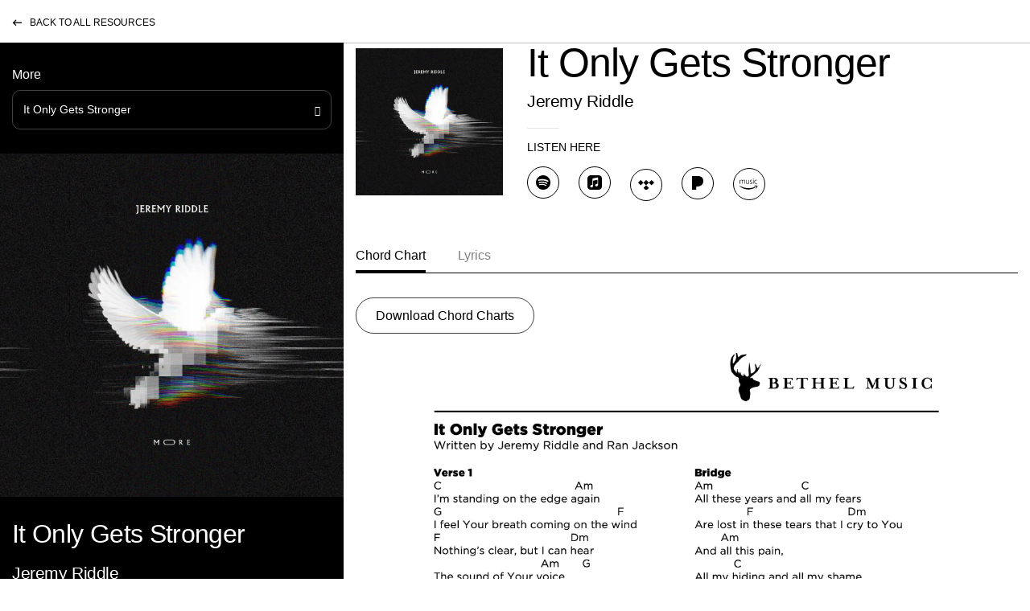

--- FILE ---
content_type: text/html; charset=UTF-8
request_url: https://bethelmusic.com/resources/more/it-only-gets-stronger
body_size: 8182
content:
<!DOCTYPE html>
<html class="no-js" xmlns="http://www.w3.org/1999/xhtml" lang="en-US">
<head>
                      <meta charset="utf-8">
  <meta content="IE=edge" http-equiv="X-UA-Compatible">
  <meta name="viewport" content="width=device-width, initial-scale=1.0">
  <link href="/assets/icons/apple-icon-57x57.png" rel="apple-touch-icon" sizes="57x57">
  <link href="/assets/icons/apple-icon-60x60.png" rel="apple-touch-icon" sizes="60x60">
  <link href="/assets/icons/apple-icon-72x72.png" rel="apple-touch-icon" sizes="72x72">
  <link href="/assets/icons/apple-icon-76x76.png" rel="apple-touch-icon" sizes="76x76">
  <link href="/assets/icons/apple-icon-114x114.png" rel="apple-touch-icon" sizes="114x114">
  <link href="/assets/icons/apple-icon-120x120.png" rel="apple-touch-icon" sizes="120x120">
  <link href="/assets/icons/apple-icon-144x144.png" rel="apple-touch-icon" sizes="144x144">
  <link href="/assets/icons/apple-icon-152x152.png" rel="apple-touch-icon" sizes="152x152">
  <link href="/assets/icons/apple-icon-180x180.png" rel="apple-touch-icon" sizes="180x180">
  <link href="/assets/icons/android-icon-192x192.png" rel="icon" sizes="192x192" type="image/png">
  <link href="/assets/icons/favicon-32x32.png" rel="icon" sizes="32x32" type="image/png">
  <link href="/assets/icons/favicon-96x96.png" rel="icon" sizes="96x96" type="image/png">
  <link href="/assets/icons/favicon-16x16.png" rel="icon" sizes="16x16" type="image/png">
  <link href="/assets/icons/favicon.ico" rel="icon" type="image/x-icon">
  <link href="/assets/icons/manifest.json" rel="manifest">
  <meta content="#ffffff" name="msapplication-TileColor">
  <meta content="/assets/icons/ms-icon-144x144.png" name="msapplication-TileImage">
  <meta content="#ffffff" name="theme-color">
  <link rel="stylesheet" href="https://use.typekit.net/sbq2ikv.css">
          <link rel="stylesheet" href="https://cdn.jsdelivr.net/npm/bootstrap@4.6.1/dist/css/bootstrap.min.css" integrity="sha384-zCbKRCUGaJDkqS1kPbPd7TveP5iyJE0EjAuZQTgFLD2ylzuqKfdKlfG/eSrtxUkn" crossorigin="anonymous">
  <link rel="stylesheet" href="https://bethelmusic.com/assets/bethelmusic/css/flickity.min.css">
  <link rel="stylesheet" href="//cdn.jsdelivr.net/npm/slick-carousel@1.8.1/slick/slick.css">
  <link rel="stylesheet" href="//cdn.jsdelivr.net/npm/slick-carousel@1.8.1/slick/slick-theme.css">
  <link rel="stylesheet" href="https://cdnjs.cloudflare.com/ajax/libs/animate.css/4.1.1/animate.min.css">
  <link rel="stylesheet" href="https://bethelmusic.com/assets/bethelmusic/css/buybutton.css?v=be77d63403db5f0b3fe84039544d06316bd4cb2d">
  <link rel="stylesheet" href="https://bethelmusic.com/assets/bethelmusic/css/style.min.css?v=be77d63403db5f0b3fe84039544d06316bd4cb2d">
  <script src="https://code.jquery.com/jquery-3.5.1.min.js" integrity="sha256-9/aliU8dGd2tb6OSsuzixeV4y/faTqgFtohetphbbj0=" crossorigin="anonymous"></script>
  <script src="https://bethelmusic.com/assets/bethelmusic/js/webp.js"></script>
  <script src="https://bethelmusic.com/assets/bethelmusic/js/js.cookie.min.js"></script>
  <script src="https://bethelmusic.com/assets/bethelmusic/js/buybutton-3.0.0.js?v=be77d63403db5f0b3fe84039544d06316bd4cb2d"></script>
  <script src="https://cdn.jsdelivr.net/npm/bootstrap@4.5.3/dist/js/bootstrap.bundle.min.js" integrity="sha384-ho+j7jyWK8fNQe+A12Hb8AhRq26LrZ/JpcUGGOn+Y7RsweNrtN/tE3MoK7ZeZDyx" crossorigin="anonymous"></script>
  <script src="https://bethelmusic.com/assets/bethelmusic/js/jquery.form.js"></script>
  <script src="https://bethelmusic.com/assets/bethelmusic/js/jquery.validate.min.js"></script>
  <script src="https://bethelmusic.com/assets/bethelmusic/js/singleOptin.js?v=be77d63403db5f0b3fe84039544d06316bd4cb2d"></script>
  <script src="https://bethelmusic.com/assets/bethelmusic/js/flickity.pkgd.min.js"></script>
  <script src="https://cdn.jsdelivr.net/npm/slick-carousel@1.8.1/slick/slick.min.js"></script>
                                        <script src="https://bethelmusic.com/assets/bethelmusic/js/scripts.min.js?v=be77d63403db5f0b3fe84039544d06316bd4cb2d"></script>
      <script src="https://bethelmusic.com/assets/bethelmusic/js/turbo.js?v=be77d63403db5f0b3fe84039544d06316bd4cb2d"></script>
    <script src="https://bethelmusic.com/assets/bethelmusic/js/turbo.es2017-umd.js"></script>
              <script async src="https://www.googletagmanager.com/gtag/js?id=G-FEK0FQPPMX"></script>
      <script type="text/javascript">
      //<![CDATA[
        window.dataLayer = window.dataLayer || [];
        function gtag() {
        	dataLayer.push(arguments);
        }
        gtag('js', new Date());
        gtag('config', 'G-FEK0FQPPMX');
        document.addEventListener('turbo:load', function(event) {
        	if (typeof gtag === "function") {
        		gtag('config', 'G-FEK0FQPPMX', {
        			page_location: window.location.href,
        			page_path: window.location.pathname
        		});
        	}
        });	
        		
      //]]>
      </script>
              <script type="text/javascript">
      //<![CDATA[
        (function(w,d,s,l,i){
        	w[l]=w[l]||[];
        	w[l].push({
        		'gtm.start':new Date().getTime(),event:'gtm.js'
        	});
        	var f=d.getElementsByTagName(s)[0], j=d.createElement(s),dl=l!='dataLayer'?'&l='+l:'';j.async=true;j.src='https://www.googletagmanager.com/gtm.js?id='+i+dl;f.parentNode.insertBefore(j,f);
        })(window,document,'script','dataLayer','GTM-TNHGDB3');
        		
      //]]>
      </script>
                      <script type="text/javascript">
        //<![CDATA[
          !function(f,b,e,v,n,t,s){
          	if(f.fbq)return;n=f.fbq=function(){
          		n.callMethod?
          		n.callMethod.apply(n,arguments):n.queue.push(arguments)
          	};
          	if(!f._fbq)f._fbq=n;
          	n.push=n;n.loaded=!0;n.version='2.0';n.queue=[];t=b.createElement(e);t.async=!0;
          	t.src=v;s=b.getElementsByTagName(e)[0];s.parentNode.insertBefore(t,s)
          }(window, document,'script','https://connect.facebook.net/en_US/fbevents.js');
          	
          function trackPageView() {
          	fbq('init', '769599943155665')
          	fbq('track', 'PageView')
          }
          					
          document.addEventListener('turbo:load', trackPageView, true)			
          				
        //]]>
        </script>
                    <script type="text/javascript">
      //<![CDATA[
        (function(h,o,t,j,a,r){
        	h.hj=h.hj||function(){(h.hj.q=h.hj.q||[]).push(arguments)};
        	h._hjSettings={hjid:5070121,hjsv:5};
        	a=o.getElementsByTagName('head')[0];
        	r=o.createElement('script');r.async=1;
        	r.src=t+h._hjSettings.hjid+j+h._hjSettings.hjsv;
        	a.appendChild(r);
        })(window,document,'//static.hotjar.com/c/hotjar-','.js?sv=');
        			
      //]]>
      </script>
                    <script data-turbo-eval="false">
    	$(document).on("turbo:load", function() {
    		var cookieBaseName = "bm-topbar-cta";
    		if (Cookies.get(cookieBaseName) == null) {
    			// show banner if there is no cookie with same name
    			$('.top_bar').css({"display":"flex"});
    			$('body').addClass('topbar-active');
    		};
    		$('.top_bar .close-btn').click(function(){
    			// close button sets the cookie, expires in 3 days
    			Cookies.set(cookieBaseName, 'close', { expires: 3, path: '/' });
    			// banner animates out
    			$('.top_bar').slideUp(220);
    			$('body').removeClass('topbar-active');
    		});
    	});
    </script>
    		
          <title>Bethel Music | It Only Gets Stronger</title><meta name="keywords" content="Worship, Praise, Events, Tours, Chords, Lyrics">
<meta name="description" content="In worship, we express who God is and who we are in Him. We capture fresh expressions of worship in every season so that all the earth might encounter Him.">
<meta name="referrer" content="no-referrer-when-downgrade">
<meta name="robots" content="all">
<meta content="114683948562071" property="fb:profile_id">
<meta content="1167014560625626" property="fb:app_id">
<meta content="en_US" property="og:locale">
<meta content="Bethel Music" property="og:site_name">
<meta content="website" property="og:type">
<meta content="https://bethelmusic.com/resources/more/it-only-gets-stronger" property="og:url">
<meta content="It Only Gets Stronger" property="og:title">
<meta content="In worship, we express who God is and who we are in Him. We capture fresh expressions of worship in every season so that all the earth might encounter Him." property="og:description">
<meta content="1200" property="og:image:width">
<meta content="630" property="og:image:height">
<meta content="Bethel Music" property="og:image:alt">
<meta content="https://www.linkedin.com/company/bethel-music" property="og:see_also">
<meta content="https://en.wikipedia.org/wiki/Bethel_Music" property="og:see_also">
<meta content="https://tidal.com/browse/artist/3902742" property="og:see_also">
<meta content="https://www.pandora.com/artist/bethel-music/ARjPxtgKVf2x2kK" property="og:see_also">
<meta content="https://music.youtube.com/channel/UCHC0ZuotDAPkmGhBLp57qnQ" property="og:see_also">
<meta content="https://amazon.com/music/player/artists/B004JKEZHG/bethel-music?marketplaceId=ATVPDKIKX0DER&amp;musicTerritory=US&amp;ref=dm_sh_k0TgDPy2Lu6fnr96eRvfHuaUE" property="og:see_also">
<meta content="https://music.apple.com/us/artist/bethel-music/480438107" property="og:see_also">
<meta content="https://open.spotify.com/artist/26T4yOaOoFJvUvxR87Y9HO" property="og:see_also">
<meta content="https://www.youtube.com/@BethelMusic" property="og:see_also">
<meta content="https://x.com/bethelmusic" property="og:see_also">
<meta content="https://www.facebook.com/bethelmusic" property="og:see_also">
<meta content="https://www.instagram.com/bethelmusic/" property="og:see_also">
<meta name="twitter:card" content="summary_large_image">
<meta name="twitter:site" content="@bethelmusic">
<meta name="twitter:creator" content="@bethelmusic">
<meta name="twitter:title" content="It Only Gets Stronger">
<meta name="twitter:description" content="In worship, we express who God is and who we are in Him. We capture fresh expressions of worship in every season so that all the earth might encounter Him.">
<meta name="twitter:image:width" content="1200">
<meta name="twitter:image:height" content="630">
<meta name="twitter:image:alt" content="Bethel Music">
<link href="https://bethelmusic.com/resources/more/it-only-gets-stronger" rel="canonical">
<link href="https://bethelmusic.com/" rel="home">
<link type="text/plain" href="https://bethelmusic.com/humans.txt" rel="author"></head>
<body class="tracks">
  
  <div class="wrap" role="document">
    <main role="main">
	    <div id="tracks">
  <header class="bm_nav">
    	<style type="text/css">
	/*<![CDATA[*/
		body .bm_nav .top_bar {
			background-color: #000000;
		}
		body .bm_nav .top_bar p, body .bm_nav .top_bar a {
			color: #ffffff;
		}
		body .bm_nav .top_bar a:after, body .bm_nav .top_bar .close-btn {
			background-color: #ffffff;
		}
					
	/*]]>*/
	</style>
	<div class="top_bar">
		<p>Bethel Music 2026 Tour  - <a target="_blank" href="https://bethelmusic.com/tour" rel="noreferrer noopener">Get Tickets</a></p>
		<div class="close-btn"></div>
	</div>
  </header>
  <nav>
    <div class="container-fluid">
      <div class="row">
        <div class="col">
          <a href="/resources" data-turbo-preload>Back to All Resources</a>
        </div>
      </div>
    </div>
  </nav>
                                                          <div class="container-fluid">
          <div class="row dark-bg d-block d-lg-none">
        <div class="col">
          <div class="song_select">
            <div class="dropdown">
              <div class="dropdown_title">More</div>
              <button id="songlist" class="btn-border" type="button" data-toggle="dropdown" aria-haspopup="true" aria-expanded="false">It Only Gets Stronger</button>
              <ul class="dropdown-menu" aria-labelledby="songlist">
                                                      <li>
                      <a class="small" href="https://bethelmusic.com/resources/more/more">More</a>
                    </li>
                                                                        <li>
                      <a class="small" href="https://bethelmusic.com/resources/more/even-if-all-the-more">Even If (All the More)</a>
                    </li>
                                                                        <li>
                      <div class="small current" href="https://bethelmusic.com/resources/more/it-only-gets-stronger">It Only Gets Stronger</div>
                    </li>
                                                                        <li>
                      <a class="small" href="https://bethelmusic.com/resources/more/overwhelming">Overwhelming</a>
                    </li>
                                                                        <li>
                      <a class="small" href="https://bethelmusic.com/resources/more/all-hail-king-jesus">All Hail King Jesus</a>
                    </li>
                                                                        <li>
                      <a class="small" href="https://bethelmusic.com/resources/more/no-fear-in-your-love">No Fear In Your Love</a>
                    </li>
                                                                        <li>
                      <a class="small" href="https://bethelmusic.com/resources/more/holy-ground">Holy Ground</a>
                    </li>
                                                                        <li>
                      <a class="small" href="https://bethelmusic.com/resources/more/sing-to-my-heart">Sing to My Heart</a>
                    </li>
                                                                        <li>
                      <a class="small" href="https://bethelmusic.com/resources/more/love-on-fire">Love on Fire</a>
                    </li>
                                                                        <li>
                      <a class="small" href="https://bethelmusic.com/resources/more/yeshua">Yeshua</a>
                    </li>
                                                                        <li>
                      <a class="small" href="https://bethelmusic.com/resources/more/shadow">Shadow</a>
                    </li>
                                                                        <li>
                      <a class="small" href="https://bethelmusic.com/resources/more/made-in-love">Made in Love</a>
                    </li>
                                                                        <li>
                      <a class="small" href="https://bethelmusic.com/resources/more/it-only-gets-stronger-lo-fi-version">It Only Gets Stronger (Lo-Fi Version)</a>
                    </li>
                                                </ul>
            </div>
          </div>
        </div>
      </div>
        <div class="row">
      <div class="col-lg-8 order-lg-2 right_column">
        <div class="row align-items-center track_info">
          <div class="col-md-4 col-lg-3">
                          <picture>
                <img src="https://transforms.cdn.bethelmusic.com/production/albums/more.jpeg?w=1200&amp;fm=webp&amp;auto=compress&amp;fit=clip&amp;dm=1647010201&amp;s=c8a6621250c410a174057fe87cb5ffe2">
              </picture>
                      </div>
          <div class="col-md-8 col-lg-9">
            <h1>It Only Gets Stronger</h1>
            <p>Jeremy Riddle</p>
            <hr>
                          <div class="listen">
                <h3>Listen Here</h3>
                                                      <a class="dark" href="https://open.spotify.com/track/67HY6jOAACsy2mZJeuNW73?si=36a1647b8af94617" target="_blank" rel="noopener noreferrer">
                      <span class="spotify"></span>
                    </a>
                                                                        <a class="dark" href="https://music.apple.com/us/album/it-only-gets-stronger/1299230464?i=1299230467" target="_blank" rel="noopener noreferrer">
                      <span class="appleMusic"></span>
                    </a>
                                                                        <a class="dark" href="https://tidal.com/browse/track/159704489" target="_blank" rel="noopener noreferrer">
                      <span class="tidal"></span>
                    </a>
                                                                        <a class="dark" href="https://pandora.app.link/naQngXD6bnb" target="_blank" rel="noopener noreferrer">
                      <span class="pandora"></span>
                    </a>
                                                                        <a class="dark" href="https://music.amazon.com/albums/B08NZCQCNB?marketplaceId=ATVPDKIKX0DER&amp;musicTerritory=US&amp;ref=dm_sh_umzdqzpzu75xprYNymhceKBuL&amp;trackAsin=B08NZBSCL2" target="_blank" rel="noopener noreferrer">
                      <span class="amazon"></span>
                    </a>
                                                </div>
                      </div>
        </div>
        <div class="row track_lyrics">
                                                      <div class="col-12">
            <ul class="nav nav-tabs">
                              <li>
                  <a class="active show" data-target="#tabChords" data-toggle="tab">Chord Chart</a>
                </li>
                                                          <li>
                  <a class="" data-target="#tabLyrics" data-toggle="tab">Lyrics</a>
                </li>
                          </ul>
            <div class="tab-content">
              <div id="tabChords" class="tab-pane fade active show">
                                  <a class="view dark more" href="https://files.cdn.bethelmusic.com/production/chords/Chord-Chart_Jeremy-Riddle_It-Only-Gets-Stronger.pdf?dm=1662576457" target="_blank" rel="noopener">
                    <span>Download Chord Charts</span>
                  </a>
                                                  <img src="https://transforms.cdn.bethelmusic.com/production/chords/Chord-Chart_Jeremy-Riddle_It-Only-Gets-Stronger.jpg?w=2550&amp;h=3300&amp;auto=compress%2Cformat%2Cavif&amp;fit=crop&amp;dm=1662576451&amp;s=8fc8e0ac56a885da5eeddf9c36029341" onContextMenu="return false;" draggable="false" style="-moz-user-select: none;" ondragstart="return false;">
                              </div>
              <div id="tabNumbered" class="tab-pane fade">
                                              </div>
              <div id="tabLyrics" class="tab-pane fade ">
                                  <div>
                                          <p><strong>Verse 1</strong><br /><br />
I’m standing on the edge again<br /><br />
I feel Your breath coming on the wind<br /><br />
Nothing’s clear, but I can hear<br /><br />
The sound of Your voice<br /><br />
<strong>Chorus</strong><br /><br />
It only gets stronger<br /><br />
It only goes deeper<br /><br />
My head’s underwater, but somehow<br /><br />
I can finally breathe<br /><br />
It only gets stronger<br /><br />
It only goes deeper<br /><br />
My heart is on fire, and this love is<br /><br />
Setting me free<br /><br />
<strong>Verse 2</strong><br /><br />
I’ve nothing but these empty hands<br /><br />
But with You I have everything<br /><br />
How can I lose, as long as You<br /><br />
Are the love holding onto me<br /><br />
<strong>Bridge</strong><br /><br />
All these years and all my fears<br /><br />
Are lost in these tears that I cry to You<br /><br />
And all this pain, all my hiding and all my shame<br /><br />
Are drowned in these waves of perfect truth<br /><br />
And all these lies, that have kept me blind<br /><br />
Disappear as I'm beholding You <br /><br />
Knowing all my days, I will see Your face <br /><br />
And nothing can erase this love</p>
                                      </div>
                              </div>
            </div>
          </div>
        </div>
      </div>
      <div class="col-lg-4 order-lg-1 left_column">
                  <div class="song_select d-none d-lg-block">
            <div class="dropdown">
              <div class="dropdown_title">More</div>
              <button id="songlist" class="btn-border" type="button" data-toggle="dropdown" aria-haspopup="true" aria-expanded="false">It Only Gets Stronger</button>
              <ul class="dropdown-menu" aria-labelledby="songlist">
                                                      <li>
                      <a class="small" href="https://bethelmusic.com/resources/more/more">More</a>
                    </li>
                                                                        <li>
                      <a class="small" href="https://bethelmusic.com/resources/more/even-if-all-the-more">Even If (All the More)</a>
                    </li>
                                                                        <li>
                      <div class="small current" href="https://bethelmusic.com/resources/more/it-only-gets-stronger">It Only Gets Stronger</div>
                    </li>
                                                                        <li>
                      <a class="small" href="https://bethelmusic.com/resources/more/overwhelming">Overwhelming</a>
                    </li>
                                                                        <li>
                      <a class="small" href="https://bethelmusic.com/resources/more/all-hail-king-jesus">All Hail King Jesus</a>
                    </li>
                                                                        <li>
                      <a class="small" href="https://bethelmusic.com/resources/more/no-fear-in-your-love">No Fear In Your Love</a>
                    </li>
                                                                        <li>
                      <a class="small" href="https://bethelmusic.com/resources/more/holy-ground">Holy Ground</a>
                    </li>
                                                                        <li>
                      <a class="small" href="https://bethelmusic.com/resources/more/sing-to-my-heart">Sing to My Heart</a>
                    </li>
                                                                        <li>
                      <a class="small" href="https://bethelmusic.com/resources/more/love-on-fire">Love on Fire</a>
                    </li>
                                                                        <li>
                      <a class="small" href="https://bethelmusic.com/resources/more/yeshua">Yeshua</a>
                    </li>
                                                                        <li>
                      <a class="small" href="https://bethelmusic.com/resources/more/shadow">Shadow</a>
                    </li>
                                                                        <li>
                      <a class="small" href="https://bethelmusic.com/resources/more/made-in-love">Made in Love</a>
                    </li>
                                                                        <li>
                      <a class="small" href="https://bethelmusic.com/resources/more/it-only-gets-stronger-lo-fi-version">It Only Gets Stronger (Lo-Fi Version)</a>
                    </li>
                                                </ul>
            </div>
          </div>
                          <div class="row no-gutters d-none d-lg-block">
            <div class="col">
              <picture>
                <img src="https://transforms.cdn.bethelmusic.com/production/albums/more.jpeg?w=1200&amp;fm=webp&amp;auto=compress&amp;fit=clip&amp;dm=1647010201&amp;s=c8a6621250c410a174057fe87cb5ffe2">
              </picture>
            </div>
          </div>
          <div class="track_info d-none d-lg-block">
            <h2>It Only Gets Stronger</h2>
            <p>Jeremy Riddle</p>
          </div>
                      <div class="listen d-none d-lg-block">
              <h3>Listen Here</h3>
                              <a href="https://open.spotify.com/track/67HY6jOAACsy2mZJeuNW73?si=36a1647b8af94617" target="_blank" rel="noopener noreferrer">
                  <span class="spotify"></span>
                </a>
                              <a href="https://music.apple.com/us/album/it-only-gets-stronger/1299230464?i=1299230467" target="_blank" rel="noopener noreferrer">
                  <span class="appleMusic"></span>
                </a>
                              <a href="https://tidal.com/browse/track/159704489" target="_blank" rel="noopener noreferrer">
                  <span class="tidal"></span>
                </a>
                              <a href="https://pandora.app.link/naQngXD6bnb" target="_blank" rel="noopener noreferrer">
                  <span class="pandora"></span>
                </a>
                              <a href="https://music.amazon.com/albums/B08NZCQCNB?marketplaceId=ATVPDKIKX0DER&amp;musicTerritory=US&amp;ref=dm_sh_umzdqzpzu75xprYNymhceKBuL&amp;trackAsin=B08NZBSCL2" target="_blank" rel="noopener noreferrer">
                  <span class="amazon"></span>
                </a>
                          </div>
                    <div class="row"></div>
                              <div class="row">
            <div class="col-12 col-md-6 col-lg-12">
              <div class="ext_links">
                <h3>External Links</h3>
                                                                                                                                                      <a class="btn btn-border" href="https://songselect.ccli.com/songs/7099937" target="_blank" rel="noopener noreferrer">Song Select</a>
                                                  <a class="btn btn-border" href="https://loopcommunity.com/multitracks/10403" target="_blank" rel="noopener noreferrer">Loop Community</a>
                                                  <a class="btn btn-border" href="https://www.praisecharts.com/songs/details/70428/it-only-gets-stronger-sheet-music/chords" target="_blank" rel="noopener noreferrer">PraiseCharts</a>
                                                  <a class="btn btn-border" href="https://www.multitracks.com/songs/Jeremy-Riddle/More/It-Only-Gets-Stronger/" target="_blank" rel="noopener noreferrer">Multitracks</a>
                                <a class="btn btn-border" href="https://license.bethelmusic.com/songs?utf8=%E2%9C%93&q%5Bsearch%5D=It Only Gets Stronger&q%5Bsort_direction%5D=" target="_blank" rel="noopener noreferrer">Request a License</a>
              </div>
            </div>
            <div class="col-12 col-md-6 col-lg-12">
              <div class="track_details">
                <h3>Song Details</h3>
                                  <p>CCLI# <a href="https://songselect.ccli.com/songs/7099937" target="_blank" rel="noopener noreferrer">7099937</a></p>
                  <p>Written by Jeremy Riddle, Ran Jackson</p>
                  <hr>
                                      <p>© 2017 Bethel Music Publishing (ASCAP) / Jeremy Riddle Music Designee (ASCAP) (admin by Bethel Music Publishing) / Richmond Park Publishing (BMI) (admin. at EssentialMusicPublishing.com). All Rights Reserved. Used by Permission.</p>
                                                </div>
            </div>
          </div>
              </div>
    </div>
  </div>
</div>    </main>
  </div>
  
  <footer class="content-info" role="contentinfo">
  <div class="container-fluid">
    <div class="row">
      <div class="col-12">
        <div class="foot-logo">
          <a class="logo" href="https://bethelmusic.com" data-turbo="false" onclick="gtag('event','click', {'event_category':'Footer', 'event_label':'Home'});"></a>
        </div>
      </div>
    </div>
    <div class="row">
      <div class="col-xl-8">
        <div class="foot-navs">
                                <div class="foot-nav-col">
              <p class="d-none d-md-block">Connect</p>
              <button class="d-flex d-md-none collapsed" data-toggle="collapse" data-target="#footNav1">Connect</button>
                              <div id="footNav1" class="collapse">
                  <ul>
                                                                                      <li>
                        <a href="https://bethelmusic.com" data-turbo="false" onclick="gtag('event','click', {'event_category':'Footer', 'event_label':'Bethel Music'});">Bethel Music</a>
                      </li>
                                                                                      <li>
                        <a href="https://bethelmusic.com/roster" data-turbo="false" onclick="gtag('event','click', {'event_category':'Footer', 'event_label':'Artists'});">Artists</a>
                      </li>
                                                                                      <li>
                        <a href="https://bethelmusic.com/music" data-turbo="false" onclick="gtag('event','click', {'event_category':'Footer', 'event_label':'Music'});">Music</a>
                      </li>
                                                                                      <li>
                        <a href="https://bethelmusic.com/events" data-turbo="false" onclick="gtag('event','click', {'event_category':'Footer', 'event_label':'Tours &amp; Events'});">Tours &amp; Events</a>
                      </li>
                                                                                      <li>
                        <a href="https://bethelmusic.com/request"target="_blank" rel="noopener noreferrer" data-turbo="false" onclick="gtag('event','click', {'event_category':'Footer', 'event_label':'Book Artist'});">Book Artist</a>
                      </li>
                                      </ul>
                </div>
                          </div>
                                          <div class="foot-nav-col">
              <p class="d-none d-md-block">Helpful Links</p>
              <button class="d-flex d-md-none collapsed" data-toggle="collapse" data-target="#footNav2">Helpful Links</button>
                              <div id="footNav2" class="collapse">
                  <ul>
                                                                                      <li>
                        <a href="https://store.bethelmusic.com"target="_blank" rel="noopener noreferrer" data-turbo="false" onclick="gtag('event','click', {'event_category':'Footer', 'event_label':'Store'});">Store</a>
                      </li>
                                                                                      <li>
                        <a href="https://bethelmusic.com/resources"class="is-active" data-turbo="false" onclick="gtag('event','click', {'event_category':'Footer', 'event_label':'Resources'});">Resources</a>
                      </li>
                                                                                      <li>
                        <a href="https://license.bethelmusic.com"target="_blank" rel="noopener noreferrer" data-turbo="false" onclick="gtag('event','click', {'event_category':'Footer', 'event_label':'Licensing'});">Licensing</a>
                      </li>
                                                                                      <li>
                        <a href="https://bethelmusic.com/careers" data-turbo="false" onclick="gtag('event','click', {'event_category':'Footer', 'event_label':'Careers'});">Careers</a>
                      </li>
                                                                                      <li>
                        <a href="https://support.bethelmusic.com"target="_blank" rel="noopener noreferrer" data-turbo="false" onclick="gtag('event','click', {'event_category':'Footer', 'event_label':'Help Center'});">Help Center</a>
                      </li>
                                      </ul>
                </div>
                          </div>
                                          <div class="foot-nav-col">
              <p class="d-none d-md-block">More</p>
              <button class="d-flex d-md-none collapsed" data-toggle="collapse" data-target="#footNav3">More</button>
                              <div id="footNav3" class="collapse">
                  <ul>
                                                                                      <li>
                        <a href="https://worshipu.com"target="_blank" rel="noopener noreferrer" data-turbo="false" onclick="gtag('event','click', {'event_category':'Footer', 'event_label':'WorshipU Online'});">WorshipU Online</a>
                      </li>
                                                                                      <li>
                        <a href="https://www.bethel.com"target="_blank" rel="noopener noreferrer" data-turbo="false" onclick="gtag('event','click', {'event_category':'Footer', 'event_label':'Bethel Church Redding'});">Bethel Church Redding</a>
                      </li>
                                                                                      <li>
                        <a href="https://www.bethel.tv"target="_blank" rel="noopener noreferrer" data-turbo="false" onclick="gtag('event','click', {'event_category':'Footer', 'event_label':'Bethel Online'});">Bethel Online</a>
                      </li>
                                                                                      <li>
                        <a href="https://bssm.net"target="_blank" rel="noopener noreferrer" data-turbo="false" onclick="gtag('event','click', {'event_category':'Footer', 'event_label':'BSSM'});">BSSM</a>
                      </li>
                                      </ul>
                </div>
                          </div>
                  </div>
      </div>
      <div class="col-xl-4 d-xl-flex justify-content-xl-end">
        <hr class="tablet d-none d-md-block d-xl-none">
        <div class="signup">
          <p>Sign up for email updates</p>
          <form id="subscribe-form_ft" class="validate" action="https://bethelmusic.com/assets/bethelmusic/email/processForm.php" method="post" novalidate="" data-turbo="false">
            <input id="email-address_ft" class="email" name="email" type="email" value="Your email" onblur="if(this.value=='')this.value=this.defaultValue;" onfocus="if(this.value==this.defaultValue)this.value='';">
            <input type="text" name="origin" value="Bethel Music - It Only Gets Stronger Footer" style="display:none">
            <div class="btn">
              <span></span>
              <input id="subscribe_ft" class="submit" name="subscribe" type="submit" value="" onclick="gtag('event','click', {'event_category':'Footer', 'event_label':'Newsletter'});">
            </div>
          </form>
        </div>
      </div>
    </div>
  </div>
  <div class="lower">
    <div class="container-fluid">
      <div class="row">
        <div class="col-12">
          <hr class="d-none d-md-block">
        </div>
      </div>
      <div class="row align-items-center">
        <div class="col-12 col-md-6 order-2 order-md-1 foot-copyright">
          <hr class="d-block d-md-none">
          <span class="copyright">Copyright &copy; 2026 Bethel Music</span>
          <a href="https://bethelmusic.com/terms-and-conditions" data-turbo="false" onclick="gtag('event','click', {'event_category':'Footer', 'event_label':'Terms'});">Terms of Use</a>
        </div>
        <div class="col-12 col-md-6 order-1 order-md-2 d-flex justify-content-start justify-content-md-end">
          <div class="social foot-social-icons">
            <a href="https://www.facebook.com/bethelmusic" target="_blank" rel="noopener noreferrer" onclick="gtag('event','click', {'event_category':'Footer', 'event_label':'Facebook'});">
              <span class="facebook"></span>
            </a>
            <a href="https://instagram.com/bethelmusic" target="_blank" rel="noopener noreferrer" onclick="gtag('event','click', {'event_category':'Footer', 'event_label':'Instagram'});">
              <span class="instagram"></span>
            </a>
            <a href="https://twitter.com/bethelmusic" target="_blank" rel="noopener noreferrer" onclick="gtag('event','click', {'event_category':'Footer', 'event_label':'Twitter'});">
              <span class="twitter"></span>
            </a>
            <a href="https://www.youtube.com/user/ibethelmusic" target="_blank" rel="noopener noreferrer" onclick="gtag('event','click', {'event_category':'Footer', 'event_label':'YouTube'});">
              <span class="youtube"></span>
            </a>
            <a href="https://open.spotify.com/artist/26T4yOaOoFJvUvxR87Y9HO" target="_blank" rel="noopener noreferrer" onclick="gtag('event','click', {'event_category':'Footer', 'event_label':'Spotify'});">
              <span class="spotify"></span>
            </a>
            <a href="https://music.apple.com/us/artist/bethel-music/480438107" target="_blank" rel="noopener noreferrer" onclick="gtag('event','click', {'event_category':'Footer', 'event_label':'Apple Music'});">
              <span class="apple"></span>
            </a>
          </div>
        </div>
      </div>
    </div>
  </div>
</footer>
<script type="text/javascript">
//<![CDATA[
  ui.createCart({});
  	
//]]>
</script>
  <script type="text/javascript">
  //<![CDATA[
    window._mfq = window._mfq || [];
    (function() {
    	var mf = document.createElement("script");
    	mf.type = "text/javascript"; mf.defer = true;
    	mf.src = "//cdn.mouseflow.com/projects/9b8611f6-241d-4072-9cd6-ad704b1a3c73.js";
    	document.getElementsByTagName("head")[0].appendChild(mf);
    })();
    
  //]]>
  </script>
  <script type="text/javascript">
  //<![CDATA[
    document.getElementById('songForm').addEventListener('submit', async function(e) {
    	e.preventDefault();
    			
    	const title = document.getElementById('title').value;
    	const ccli = document.getElementById('ccli').value;
    	const authors = document.getElementById('authors').value;
    	const copyright = document.getElementById('copyright').value;
    	const number = document.getElementById('number').value;
    	const chord = document.getElementById('chord').value;
    			
    	// OPEN POPUP IMMEDIATELY (blank window)
    	const popup = window.open('', 'pc-oauth', 'width=600,height=700');
    	if (!popup) {
    		alert('Popup blocked. Please allow popups for this site.');
    		return;
    	}
    		
    	try {
    		// THEN do the fetch
    		const res = await fetch("/api/pco.php?action=start", {
    			method: "POST",
    			headers: { "Content-Type": "application/json" },
    			body: JSON.stringify({ title, ccli, authors, copyright, number, chord })
    		});
    				
    		const data = await res.json();
    				
    		if (data.state) {
    			// Set the popup's location after successful fetch
    			popup.location.href = `/api/pco.php?action=oauth&state=${data.state}`;
    		} else {
    			popup.close();
    			alert("Failed to start OAuth flow.");
    		}
    	} catch (error) {
    		console.error(error);
    		popup.close();
    		alert("An error occurred. Please try again.");
    	}
    });
    		
  //]]>
  </script>

<script type="application/ld+json">{"@context":"https://schema.org","@graph":[{"@type":"WebPage","author":{"@id":"https://bethelmusic.com#identity"},"copyrightHolder":{"@id":"https://bethelmusic.com#identity"},"copyrightYear":"2017","creator":{"@id":"https://aaronshreve.com#creator"},"dateCreated":"2022-01-28T04:47:34-08:00","dateModified":"2024-01-23T07:09:15-08:00","datePublished":"2017-11-17T00:00:00-08:00","description":"In worship, we express who God is and who we are in Him. We capture fresh expressions of worship in every season so that all the earth might encounter Him.","headline":"It Only Gets Stronger","inLanguage":"en-us","mainEntityOfPage":"https://bethelmusic.com/resources/more/it-only-gets-stronger","name":"It Only Gets Stronger","publisher":{"@id":"https://aaronshreve.com#creator"},"url":"https://bethelmusic.com/resources/more/it-only-gets-stronger"},{"@id":"https://bethelmusic.com#identity","@type":"MusicGroup","address":{"@type":"PostalAddress","addressCountry":"US","addressLocality":"Redding","addressRegion":"CA"},"description":"Bethel Music is a ministry of Bethel Church that facilitates and administrates the creation and exportation of worship songs, events, teachings, resources and technology.","email":"info@bethelmusic.com","image":{"@type":"ImageObject","height":"263","url":"https://banners.bethelmusic.com/heroes/210204_BethelMusic_Combo_Black@96ppi.png","width":"1107"},"logo":{"@type":"ImageObject","height":"60","url":"https://banners.bethelmusic.com/heroes/_600x60_fit_center-center_82_none/210204_BethelMusic_Combo_Black@96ppi.png?mtime=1730467366","width":"253"},"name":"Bethel Music","sameAs":["https://www.instagram.com/bethelmusic/","https://www.facebook.com/bethelmusic","https://x.com/bethelmusic","https://www.youtube.com/@BethelMusic","https://open.spotify.com/artist/26T4yOaOoFJvUvxR87Y9HO","https://music.apple.com/us/artist/bethel-music/480438107","https://amazon.com/music/player/artists/B004JKEZHG/bethel-music?marketplaceId=ATVPDKIKX0DER&musicTerritory=US&ref=dm_sh_k0TgDPy2Lu6fnr96eRvfHuaUE","https://music.youtube.com/channel/UCHC0ZuotDAPkmGhBLp57qnQ","https://www.pandora.com/artist/bethel-music/ARjPxtgKVf2x2kK","https://tidal.com/browse/artist/3902742","https://en.wikipedia.org/wiki/Bethel_Music","https://www.linkedin.com/company/bethel-music"],"url":"https://bethelmusic.com"},{"@id":"https://aaronshreve.com#creator","@type":"Person","email":"me@aaronshreve.com","gender":"Male","name":"Aaron Shreve","url":"https://aaronshreve.com"},{"@type":"BreadcrumbList","description":"Breadcrumbs list","itemListElement":[{"@type":"ListItem","item":"https://bethelmusic.com/resources","name":"Resources","position":1},{"@type":"ListItem","item":"https://bethelmusic.com/resources/more/it-only-gets-stronger","name":"It Only Gets Stronger","position":2}],"name":"Breadcrumbs"}]}</script></body>
</html>

--- FILE ---
content_type: text/css
request_url: https://bethelmusic.com/assets/bethelmusic/css/buybutton.css?v=be77d63403db5f0b3fe84039544d06316bd4cb2d
body_size: 5036
content:
.visuallyhidden {
	border:0;
	height:1px;
	margin:-1px;
	overflow:hidden;
	padding:0;
	position:absolute;
	width:1px;
}

.component-container {
	overflow:hidden;
}

.shopify-buy__type--center {
	text-align:center;
}

.shopify-buy--visually-hidden {
	position:absolute!important;
	clip:rect(1px,1px,1px,1px);
	padding:0!important;
	border:0!important;
	height:0px!important;
	width:0px!important;
	overflow:hidden;
}

.shopify-buy__btn {
	color:#ffffff;
	font-size: 16px;
	line-height: 16px;
	font-family:'Untitled Sans Regular';
	background-color:#080808;
	margin: 15px 0 0;
	padding: 12.5px 15px;
	letter-spacing:0;
	text-transform:capitalize;
	display:block;
	border-radius:0;
	cursor:pointer;
	transition:all 200ms ease;
	max-width:280px;
	width: 100%;
	text-overflow:ellipsis;
	overflow:hidden;
	line-height:1.2;
	border: none;
	-moz-appearance:none;
	-webkit-appearance:none;
	opacity:1;
}

.shopify-buy__btn:hover,.shopify-buy__btn:focus {
	color: #707070;
	border: none;
}

.shopify-buy__btn--parent {
	background-color:transparent;
	border:0;
	padding:0;
	cursor:pointer;
}

.shopify-buy__btn--parent:hover,.shopify-buy__btn--parent:focus {
}

.shopify-buy__btn--parent:hover .product__variant-img,.shopify-buy__btn--parent:focus .product__variant-img {
	opacity:.7;
}

.shopify-buy__btn--cart-tab {
	padding:5px 11px;
	border-radius:3px 0 0 3px;
	position:fixed;
	right:0;
	top:50%;
	-webkit-transform:translate(100%,-50%);
	transform:translate(100%,-50%);
	opacity:0;
	min-width:inherit;
	width:auto;
	height:auto;
	z-index:2147483647;
}

.shopify-buy__btn--cart-tab.is-active {
	-webkit-transform:translateY(-50%);
	transform:translateY(-50%);
	opacity:1;
}

.shopify-buy__btn__counter {
	display:block;
	margin:0 auto 10px;
	font-size:18px;
}

.shopify-buy__icon-cart--side {
	height:20px;
	width:20px;
}

.shopify-buy__btn[disabled] {
	background-color:#999;
	pointer-events:none;
}

.shopify-buy__btn--close {
	position:absolute;
	right:9px;
	top:8px;
	font-size:35px;
	color:#000000;
	border:none;
	background-color:transparent;
	transition:color 100ms ease,-webkit-transform 100ms ease;
	transition:transform 100ms ease,color 100ms ease;
	transition:transform 100ms ease,color 100ms ease,-webkit-transform 100ms ease;
	cursor:pointer;
	font-family:"Helvetica Neue",Helvetica,Arial,sans-serif;
	padding-right:9px;
}

.shopify-buy__btn--close:hover {
	-webkit-transform:scale(1.2);
	transform:scale(1.2);
	color:#696969;
}

.shopify-buy__quantity-decrement,.shopify-buy__quantity-increment {
	color:#4c4c4c;
	display:block;
	height:30px;
	float:left;
	line-height:16px;
	font-family:monospace;
	width:26px;
	padding:0;
	border:none;
	background:transparent;
	box-shadow:none;
	cursor:pointer;
	font-size:18px;
	text-align:center;
	font-family:'Untitled Sans Regular'!important;
	border:1px solid #767676;
	position:relative;
}

.shopify-buy__quantity-decrement svg,.shopify-buy__quantity-increment svg {
	width:14px;
	height:14px;
	position:absolute;
	top:50%;
	left:50%;
	margin-top:-6px;
	margin-left:-7px;
	fill:currentColor;
}

.shopify-buy__quantity-decrement {
	border-radius:0;
}

.shopify-buy__quantity-increment {
	border-radius:0;
}

.shopify-buy__quantity {
	color:#000;
	width:45px;
	height:30px;
	font-size:16px;
	border:none;
	text-align:center;
	-moz-appearance:textfield;
	-webkit-appearance:none;
	display:inline-block;
	padding:0;
	border-radius:0;
	border-top:1px solid #767676;
	border-bottom:1px solid #767676;
}

input[type=number]::-webkit-inner-spin-button,input[type=number]::-webkit-outer-spin-button {
	-webkit-appearance:none;
	margin:0;
}

.shopify-buy__quantity-container.shopify-buy__quantity-with-btns {
	overflow:hidden;
}

.shopify-buy__quantity-container.shopify-buy__quantity-with-btns .shopify-buy__quantity {
	border-left:0;
	border-right:0;
	float:left;
}

.shopify-buy__option-select-wrapper {
	border:1px solid #d3dbe2;
	border-radius:3px;
	box-sizing:border-box;
	position:relative;
	background:#fff;
	overflow:hidden;
	vertical-align:bottom;
}

.shopify-buy__select-icon {
	cursor:pointer;
	display:block;
	fill:#798c9c;
	position:absolute;
	right:10px;
	top:50%;
	margin-top:-6px;
	pointer-events:none;
	width:12px;
	height:12px;
	vertical-align:middle;
}

.shopify-buy__option-select {
}

.shopify-buy__option-select + .shopify-buy__option-select {
	margin-top:7.5px;
}

.shopify-buy__option-select__label {
	display:block;
	font-size:14px;
	margin-top:15px;
	margin-bottom:5px;
}

.shopify-buy__btn--parent {
}

.shopify-buy__btn--parent .shopify-buy__option-select__label {
	cursor:pointer;
}

.shopify-buy__option-select__select {
	font-size:inherit;
	padding:7px 10px;
	padding-right:32px;
	border:0;
	width:100%;
	background:transparent;
	-webkit-appearance:none;
	-moz-appearance:none;
}

.shopify-buy__option-select__select::-ms-expand {
	display:none;
}

.shopify-buy__btn--parent {
}

.shopify-buy__btn--parent .shopify-buy__option-select__select {
	cursor:pointer;
}

.shopify-buy__product {
	overflow:hidden;
	width:100%;
}

.shopify-buy__product__variant-img {
	margin:0 auto 15px;
	transition:opacity .3s ease;
	opacity:1;
}

.shopify-buy__product__variant-img.is-transitioning {
	opacity:0;
}

.shopify-buy__is-button {
	cursor:pointer;
}

.shopify-buy__no-image {
}

.shopify-buy__no-image .shopify-buy__product__variant-img {
	display:none;
}

.shopify-buy__product__title {
	font-family:'Untitled Sans Regular'!important;
	font-size:20px;
	line-height:1.2;
	color:#4a4a4a;
	margin-bottom:15px;
	font-weight:700;
	text-transform:capitalize;
	margin-bottom: 5px;
}
.shopify-buy__modal .shopify-buy__product__title {
	font-size:24px!important;
	letter-spacing: 0;
}
.shopify-buy__product__variant-title {
	font-family:'Untitled Sans Regular';
	font-size:18px;
	color:#666;
	font-weight:400;
	text-align:center;
	margin-bottom:15px;
}

.shopify-buy__product__price {
	margin-bottom:15px;
}

.shopify-buy__product-description {
	margin-top:30px;
	line-height:1.65;
	color:#4a4a4a;
}

.shopify-buy__product-description, .shopify-buy__product-description p {
	font-family:'Untitled Sans Regular';
}

.shopify-buy__product-description p,.shopify-buy__product-description ul,.shopify-buy__product-description ol,.shopify-buy__product-description img {
	margin-bottom:10px;
}

.shopify-buy__product-description p:last-child,.shopify-buy__product-description ul:last-child,.shopify-buy__product-description ol:last-child,.shopify-buy__product-description img:last-child {
	margin-bottom:0;
}

.shopify-buy__product-description a {
	color:inherit;
}

.shopify-buy__product-description img {
	max-width:100%;
}

.shopify-buy__product-description h1 {
	font-size:20px;
}

.shopify-buy__product-description h2 {
	font-size:18px;
}

.shopify-buy__product-description h3 {
	font-size:17px;
}

.shopify-buy__product-description ul,.shopify-buy__product-description ol {
	margin-left:2em;
}

.shopify-buy__product-description ul {
	list-style-type:disc;
}

.shopify-buy__layout-vertical {
	text-align:center;
}

.shopify-buy__product__actual-price,.shopify-buy__product__compare-price {
	font-family:'Untitled Sans Regular';
	font-weight: 700;
	color:#4a4a4a;
	display:inline-block;
	margin-bottom: 20px;
}

.shopify-buy__product__actual-price {
	font-size:20px;
}

.shopify-buy__product__compare-price {
	font-size:12px;
	text-decoration:line-through;
	padding-left:5px;
	opacity:.65;
}

.shopify-buy__product__variant-selectors {
	text-align:left;
	font-size:14px;
}

.shopify-buy__layout-vertical {
}

.shopify-buy__layout-vertical .shopify-buy__product__variant-selectors {
	width:100%;
	max-width:280px;
	display:inline-block;
}

.shopify-buy__quantity {
	border-left:1px solid;
	border-right:1px solid;
	border-radius:0;
}

.shopify-buy__quantity,.shopify-buy__quantity-increment,.shopify-buy__quantity-decrement {
	border-color:#d3dbe2;
	line-height:1.2;
	font-size:15px;
	height:auto;
	padding-top:12px;
	padding-bottom:12px;
}

.shopify-buy__btn {
	display:inline-block;
}

.shopify-buy__btn-wrapper {
	margin-top:20px;
}

.shopify-buy__btn.shopify-buy__beside-quantity {
	display:inline-block;
	vertical-align:top;
	border-top-left-radius:0;
	border-bottom-left-radius:0;
	border:none;
}

.shopify-buy__btn-and-quantity {
}

.shopify-buy__btn-and-quantity .shopify-buy__quantity {
	border-right:0;
	border-top-right-radius:0;
	border-bottom-right-radius:0;
	background:#fff;
}

.shopify-buy__btn-and-quantity .shopify-buy__quantity-container {
	display:inline-block;
	vertical-align:top;
}

.shopify-buy__btn-and-quantity .shopify-buy__btn-wrapper {
	display:inline-block;
	vertical-align:top;
	margin:0;
}

.shopify-buy__cart-item__quantity-container {
	margin-top:20px;
	display:inline-block;
}

.shopify-buy__layout-vertical,.shopify-buy__layout-horizontal {
}

.shopify-buy__layout-vertical .shopify-buy__btn,.shopify-buy__layout-vertical .shopify-buy__quantity-container,.shopify-buy__layout-horizontal .shopify-buy__btn,.shopify-buy__layout-horizontal .shopify-buy__quantity-container {
	margin:20px auto 0;
}

.shopify-buy__layout-vertical .shopify-buy__btn:first-child,.shopify-buy__layout-horizontal .shopify-buy__btn:first-child {
	margin-top:0;
}

.shopify-buy__layout-vertical .shopify-buy__btn-and-quantity,.shopify-buy__layout-horizontal .shopify-buy__btn-and-quantity {
	margin:20px auto 0;
}

.shopify-buy__layout-vertical .shopify-buy__btn-and-quantity .shopify-buy__btn,.shopify-buy__layout-vertical .shopify-buy__btn-and-quantity .shopify-buy__quantity-container,.shopify-buy__layout-horizontal .shopify-buy__btn-and-quantity .shopify-buy__btn,.shopify-buy__layout-horizontal .shopify-buy__btn-and-quantity .shopify-buy__quantity-container {
	margin:0 auto;
}

.shopify-buy__layout-vertical .shopify-buy__btn-and-quantity:first-child,.shopify-buy__layout-horizontal .shopify-buy__btn-and-quantity:first-child {
	margin:0 auto;
}

.shopify-buy__layout-vertical .shopify-buy__product__variant-img,.shopify-buy__layout-horizontal .shopify-buy__product__variant-img {
	max-width:100%;
}

@media (min-width: 500px) {
	.shopify-buy__layout-horizontal:not(.no-image) {
		text-align:left;
		margin-bottom:0;
		margin-left:0;
	}
	
	.shopify-buy__layout-horizontal:not(.no-image) .shopify-buy__product-img-wrapper {
		float:left;
		width:40%;
	}
	
	.shopify-buy__layout-horizontal:not(.no-image) .shopify-buy__product__variant-title {
		text-align:left;
	}
	
	.shopify-buy__layout-horizontal:not(.no-image) .shopify-buy__product__title,.shopify-buy__layout-horizontal:not(.no-image) .shopify-buy__product__variant-title,.shopify-buy__layout-horizontal:not(.no-image) .shopify-buy__product__price,.shopify-buy__layout-horizontal:not(.no-image) .shopify-buy__product-description,.shopify-buy__layout-horizontal:not(.no-image) .shopify-buy__btn-and-quantity,.shopify-buy__layout-horizontal:not(.no-image) > .shopify-buy__btn-wrapper,.shopify-buy__layout-horizontal:not(.no-image) > .shopify-buy__quantity-container,.shopify-buy__layout-horizontal:not(.no-image) .shopify-buy__product__variant-selectors {
		margin-left:calc(40% + 25px);
	}
}

@media (min-width: 680px) {
	.shopify-buy__layout-horizontal:not(.no-image) {
	}
	
	.shopify-buy__layout-horizontal:not(.no-image) .shopify-buy__product-img-wrapper {
		float:left;
		width:60%;
	}
	
	.shopify-buy__layout-horizontal:not(.no-image) .shopify-buy__product__title,.shopify-buy__layout-horizontal:not(.no-image) .shopify-buy__product__variant-title,.shopify-buy__layout-horizontal:not(.no-image) .shopify-buy__product__price,.shopify-buy__layout-horizontal:not(.no-image) .shopify-buy__product-description,.shopify-buy__layout-horizontal:not(.no-image) .shopify-buy__btn-and-quantity,.shopify-buy__layout-horizontal:not(.no-image) > .shopify-buy__btn-wrapper,.shopify-buy__layout-horizontal:not(.no-image) > .shopify-buy__quantity-container,.shopify-buy__layout-horizontal:not(.no-image) .shopify-buy__product__variant-selectors {
		margin-left:calc(60% + 25px);
	}
}

.no-image {
}

.no-image .shopify-buy__product-img-wrapper {
	display:none;
}

@-webkit-keyframes dash {
	to {
		stroke-dashoffset:0;
	}
}

@keyframes dash {
	to {
		stroke-dashoffset:0;
	}
}

.shopify-buy__carousel {
	font-size:0;
	text-align:center;
	min-height:90px;
	margin-left:-15px;
	margin-top:15px;
}

.shopify-buy__carousel-item {
	width:calc(16.666% - 15px);
	margin-left:15px;
	display:inline-block;
	vertical-align:middle;
	cursor:pointer;
	position:relative;
	background-size:cover;
	background-position:center;
	padding:0;
	border:none;
}

.shopify-buy__carousel-item:nth-child(n+7) {
	margin-top:15px;
}

.shopify-buy__carousel-item:before {
	content:"";
	display:block;
	padding-top:100%;
}

.main-image-wrapper {
	position:relative;
}

.carousel-button {
	position:absolute;
	width:75px;
	top:0;
	height:100%;
	border:none;
	font-size:0;
	background-color:transparent;
	opacity:.4;
	cursor:pointer;
}

.carousel-button:hover,.carousel-button:focus {
	opacity:.9;
	outline:none;
}

.carousel-button-arrow {
	width:20px;
	display:inline-block;
	margin-left:25px;
}

.carousel-button--previous {
	left:0;
	-webkit-transform:rotate(180deg);
	transform:rotate(180deg);
}

.carousel-button--next {
	right:0;
}

.shopify-buy__carousel-item--selected {
	opacity:.4;
}

.shopify-buy__btn--close {
	right:0;
	font-size:45px;
	font-weight:100;
	z-index:2147483647;
	padding:0 10px;
}

.shopify-buy__modal {
	background:#fff;
	width:calc(100% - 20px);
	position:absolute;
	left:0;
	right:0;
	z-index:2147483646;
}

.shopify-buy__product {
	text-align:center;
}

.shopify-buy__product__title,.shopify-buy__product__price,.shopify-buy__product__variant-title {
	text-align:center;
}

.shopify-buy__product__title {
	font-size:20px;
	font-weight:700;
	line-height:1.4;
}

.shopify-buy__product__compare-price {
	display:inline-block;
	margin-right:5px;
}

.shopify-buy__product__actual-price {
	display:inline-block;
}

.shopify-buy__modal .shopify-buy__modal-product-wrapper {
	width:100%;
}

.shopify-buy__product__variant-image {
	margin:0;
}

@media (max-width: 499px) {
	body.is-active {
		overflow:hidden;
		height:100vh;
		transition:all 0;
	}
	
	.shopify-buy__modal {
		width:100%;
		min-height:100vh;
		height: 100%;
		position:fixed;
		overflow-y:auto;
	}
	
	.shopify-buy__product {
		padding:15px;
		position:relative;
		top:0;
		left:0;
	}
	
	.shopify-buy__product__variant-img {
		max-height:60vh;
		margin:0 auto;
		width:100%;
		max-width:100%;
	}
	
	.shopify-buy__btn--close {
		position:fixed;
		top:-10px;
		right:0;
	}
}

@-webkit-keyframes slideIn {
	from {
		opacity:0;
		transform:translateY(-200px);
		-webkit-transform:translateY(-200px);
	}
	
	to {
		opacity:1;
		transform:translateY(0);
		-webkit-transform:translateY(0);
	}
}

@keyframes slideIn {
	from {
		opacity:0;
		transform:translateY(-200px);
		-webkit-transform:translateY(-200px);
	}
	
	to {
		opacity:1;
		transform:translateY(0);
		-webkit-transform:translateY(0);
	}
}

@-webkit-keyframes slideOut {
	from {
		opacity:1;
		transform:translateY(0);
		-webkit-transform:translateY(0);
	}
	
	to {
		opacity:0;
		transform:translateY(-200px);
		-webkit-transform:translateY(-200px);
	}
}

@keyframes slideOut {
	from {
		opacity:1;
		transform:translateY(0);
		-webkit-transform:translateY(0);
	}
	
	to {
		opacity:0;
		transform:translateY(-200px);
		-webkit-transform:translateY(-200px);
	}
}

@media (min-width: 500px) {
	html,body.is-active {
		height:100%;
	}
	
	.shopify-buy__modal-overlay {
		width:100%;
		height:100%;
		position:fixed;
		overflow-y:scroll;
	}
	
	.shopify-buy__modal {
		margin:100px auto 40px;
		opacity:0;
		border-radius:2px;
		border:1px solid rgba(0,0,0,.72);
		-webkit-transform:translateY(-200px);
		transform:translateY(-200px);
		max-width:1000px;
		-webkit-animation:200ms slideOut forwards;
		animation:200ms slideOut forwards;
	}
	
	.is-active {
	}
	
	.is-active .shopify-buy__modal {
		-webkit-animation-name:slideIn;
		animation-name:slideIn;
	}
	
	.shopify-buy__product {
		padding:30px;
	}
	
	.shopify-buy__product-img-wrapper {
	}
	
	.shopify-buy__product__variant-img {
		margin:0 auto;
	}
	
	.shopify-buy__btn--close {
		top:-10px;
		color:#000000;
	}
	
	.shopify-buy__btn--close:hover {
		color:rgba(0,0,0,.6);
	}
	
	.shopify-buy__cart .shopify-buy__btn--close {
		top:-15px;
		color:rgba(0,0,0,1);
	}
	
	.shopify-buy__cart .shopify-buy__btn--close:hover {
		color:rgba(0,0,0,0.8);
	}
}

@media (min-width: 680px) {
	.shopify-buy__product {
		padding:45px;
	}
}

@-webkit-keyframes flipIn {
	from {
		max-height:0;
		-webkit-transform:rotatex(90deg) translatey(-50%);
		transform:rotatex(90deg) translatey(-50%);
		margin-bottom:-65px;
		opacity:0;
	}
	
	to {
		max-height:none;
		-webkit-transform:none;
		transform:none;
		margin-bottom:20px;
		opacity:1;
	}
}

@keyframes flipIn {
	from {
		max-height:0;
		-webkit-transform:rotatex(90deg) translatey(-50%);
		transform:rotatex(90deg) translatey(-50%);
		margin-bottom:-65px;
		opacity:0;
	}
	
	to {
		max-height:none;
		-webkit-transform:none;
		transform:none;
		margin-bottom:20px;
		opacity:1;
	}
}

@-webkit-keyframes flipOut {
	from {
		max-height:none;
		-webkit-transform:none;
		transform:none;
		margin-bottom:20px;
		opacity:1;
	}
	
	to {
		max-height:0;
		-webkit-transform:rotatex(90deg) translatey(-50%);
		transform:rotatex(90deg) translatey(-50%);
		margin-bottom:-65px;
		opacity:0;
	}
}

@keyframes flipOut {
	from {
		max-height:none;
		-webkit-transform:none;
		transform:none;
		margin-bottom:20px;
		opacity:1;
	}
	
	to {
		max-height:0;
		-webkit-transform:rotatex(90deg) translatey(-50%);
		transform:rotatex(90deg) translatey(-50%);
		margin-bottom:-65px;
		opacity:0;
	}
}

.shopify-buy__cart-wrapper {
	height:100%;
	padding-left:10px;
}

.shopify-buy__cart {
	height:100%;
	background-color:#fff;
	width:calc(100% - 10px);
	position:absolute;
	right:0;
	box-shadow:-5px 0 5px rgba(0,0,0,.1);
}

.shopify-buy__cart__header {
	padding:0 20px;
	padding-right:40px;
	position:relative;
	z-index:2147483647;
}

.shopify-buy__cart__title {
	font-family:'Untitled Sans Regular';
	font-size:18px;
	color:#767676;
	text-transform:capitalize;
	font-weight:400;
	overflow:hidden;
	text-overflow:ellipsis;
}

.shopify-buy__cart-scroll {
	padding:70px 0 135px;
	position:absolute;
	top:0;
	height:100%;
	width:100%;
}

.shopify-buy__cart-items {
	overflow:hidden;
	overflow-y:auto;
	height:100%;
	position:relative;
	padding:0 20px 20px;
	-webkit-overflow-scrolling:touch;
	-webkit-perspective:400px;
	perspective:400px;
	-webkit-perspective-origin:50% 0;
	perspective-origin:50% 0;
}

.shopify-buy__cart-item {
	min-height:65px;
	margin-bottom:20px;
	overflow:hidden;
	position:relative;
	-webkit-backface-visibility:visible;
	backface-visibility:visible;
	-webkit-animation:200ms flipIn forwards;
	animation:200ms flipIn forwards;
}

.shopify-buy__cart-item.is-hidden {
	-webkit-animation-name:flipOut;
	animation-name:flipOut;
}

.shopify-buy__cart-item__image {
	width:65px;
	height:65px;
	background-size:contain;
	background-repeat:no-repeat;
	background-position:center center;
	background-color:transparent;
	position:absolute;
	left:0;
	top:0;
}

.shopify-buy__cart-item__title {
	font-family:'Untitled Sans Regular';
	font-size:14px;
	margin-left:80px;
	display:block;
	margin-bottom:10px;
}

.shopify-buy__cart-item__price {
	font-family:'Untitled Sans Regular';
	float:right;
	font-size:14px;
	font-weight:700;
	line-height:26px;
}

.shopify-buy__cart-item__variant-title {
	font-family:'Untitled Sans Regular';
	float:right;
	color:#666;
	font-size:11px;
	font-weight:700;
	max-width:220px;
	overflow:hidden;
	text-overflow:ellipsis;
}

.shopify-buy__cart-bottom {
	background-color:#fff;
	position:absolute;
	width:100%;
	bottom:0;
	padding:20px;
}

.shopify-buy__cart__subtotal__text {
	font-family:'Untitled Sans Regular';
	float:left;
	font-size:11px;
	color:#4c4c4c;
}

.shopify-buy__cart__subtotal__price {
	float:right;
}

.shopify-buy__cart__currency {
	font-size:12px;
}

.shopify-buy__cart__notice {
	font-family:'Untitled Sans Regular';
	font-size:11px;
	clear:both;
	padding-top:10px;
	text-align:center;
	color:#4c4c4c;
}

.shopify-buy__cart-empty-text {
	padding:10px 15px;
	text-align:center;
}

.shopify-buy__btn--cart-checkout {
	font-family:'Untitled Sans Regular';
	clear:both;
	margin-top:15px;
	width:100%;
	padding:10px 5px;
	font-size:16px;
}

.shopify-buy__quantity-container {
	margin-left:80px;
	height:26px;
	line-height:26px;
}

.shopify-buy__cart-item__quantity-input {
	float:left;
	background:transparent;
}

.shopify-buy__cart-toggle-wrapper {
	display:inline-block;
}

.shopify-buy__cart-toggle {
	background-color:#080808;
	color:#fff;
	border-radius:3px 0 0 3px;
	padding:8px 10px;
	text-align:center;
	display:inline-block;
	min-width:46px;
	margin-right:0;
	cursor:pointer;
	transition:all 200ms ease;
	opacity:1;
}

.shopify-buy__cart-toggle:hover {
	opacity:.8;
}

.shopify-buy__cart-toggle__count {
	font-size:18px;
	margin-bottom:10px;
}

.shopify-buy__icon-cart__group {
	fill:#fff;
}

.is-inline {
	.shopify-buy__icon-cartmargin-right:5px;
}

.shopify-buy__cart-toggle__title {
	font-size:16px;
	font-weight:400;
}

.shopify-buy__cart-toggle__count {
	margin-left:21px;
	margin-bottom:0;
	position:relative;
}

.shopify-buy__cart-toggle__count:before {
	content:"";
	display:block;
	position:absolute;
	left:-12px;
	height:100%;
	width:1px;
	background-color:#fff;
	opacity:.3;
}	
}

.is-inline .shopify-buy__icon-cart,.is-inline .shopify-buy__cart-toggle__title,.is-inline .shopify-buy__cart-toggle__count {
	display:inline-block;
	vertical-align:middle;
}

.is-inline.shopify-buy__cart-toggle {
	border-radius:3px;
	padding:5px 10px;
}

.shopify-buy__collection {
	overflow:hidden;
}

.shopify-buy__collection-products {
	margin-left:-15px;
	text-align:center;
}

@media(min-width: 601px) {
	.shopify-buy__collection-products {
		margin-left:-20px;
	}
}

.shopify-buy__product {
	min-width:240px;
	width:auto;
	margin-left:15px;
	display:inline-block;
	vertical-align:top;
}

.shopify-buy__product + .shopify-buy__product {
	margin-top:15px;
}

@media(min-width: 601px) {
	.shopify-buy__product {
		width:calc(25% - 20px);
		margin-left:20px;
		margin-bottom:50px;
	}
	
	.shopify-buy__product + .shopify-buy__product {
		margin-top:0;
	}
}

.shopify-buy__btn.shopify-buy__collection-pagination-button {
	display:none;
	margin:15px auto;
}

.shopify-buy__btn.shopify-buy__collection-pagination-button.is-active {
	display:block;
}

.shopify-buy-modal-is-active {
	height:auto!important;
	overflow:auto;
	-webkit-overflow-scrolling:touch;
}

.shopify-buy-frame {
	display:inline-block;
}

.shopify-buy-frame iframe {
	width:100%;
	display:block;
	height:0;
	overflow:hidden;
}

.shopify-buy-frame--cart {
	width:100%;
	max-width:350px;
	position:fixed;
	top:0;
	right:0;
	height:100%;
	z-index:2147483647;
	transform:translateX(100%);
	-webkit-transform:translateX(100%);
}

.shopify-buy-frame--cart iframe {
	height:100%;
}

.shopify-buy-frame--cart.is-initialized {
	transition:all 250ms cubic-bezier(0.165,0.84,0.44,1);
}

.shopify-buy-frame--cart.is-active {
	transform:translateX(0);
	-webkit-transform:translateX(0);
}

.shopify-buy-frame--product {
	display:block;
}

.shopify-buy-frame--product.shopify-buy__layout-horizontal {
	display:block;
	margin-left:auto;
	margin-right:auto;
}

.shopify-buy-frame--product.shopify-buy__layout-horizontal iframe {
	max-width:100%;
}

@media (min-width: 950px) {
	.shopify-buy-frame--product.shopify-buy__layout-horizontal iframe {
		max-width:950px;
		margin-left:auto;
		margin-right:auto;
	}
}

.shopify-buy-frame--toggle {
	display:inline-block;
}

.shopify-buy-frame--toggle:not(.is-sticky) {
	overflow:hidden;
	padding:5px;
}

.shopify-buy-frame--toggle.is-sticky {
	display:block;
	position:fixed;
	right:0;
	top:50%;
	transform:translateY(-50%);
	-webkit-transform:translateY(-50%);
	z-index:10!important;
}

.shopify-buy-frame--toggle.is-active.is-sticky {
	display:block;
}

.is-active {
}

.is-active .shopify-buy-frame--toggle {
}

.is-active .shopify-buy-frame--toggle iframe {
	min-height:67px;
}

.shopify-buy-frame--productSet {
	width:100%;
}

.shopify-buy-frame--modal {
	position:fixed;
	width:100%;
	height:100%;
	top:0;
	left:0;
	z-index:2147483646;
	display:none;
	transition:background 300ms ease;
}

.shopify-buy-frame--modal iframe {
	height:100%;
	width:100%;
	max-width:none;
}

.shopify-buy-frame--modal.is-active {
	background:rgba(0,0,0,.6);
}

.shopify-buy-frame--modal.is-block {
	display:block;
}

.shopify-buy-frame--product {
}

.shopify-buy-frame--product .shopify-buy__product {
	padding:0;
}

.shopify-buy-frame--cart {
}

.shopify-buy-frame--cart .shopify-buy__quantity {
	border-radius:0;
	border-left:0;
	border-right:0;
	padding:0;
	font-size:16px;
}

.shopify-buy-frame--cart .shopify-buy__quantity,.shopify-buy-frame--cart .shopify-buy__quantity-increment,.shopify-buy-frame--cart .shopify-buy__quantity-decrement {
	height:30px;
}

@media (max-width: 600px) {
	.shopify-buy-frame--modal {
	}
	
	.shopify-buy-frame--modal .shopify-buy__product {
		width:100%;
		padding:70px 30px;
		margin:0;
	}
}

@media (min-width: 601px) {
	.shopify-buy-frame--modal {
	}
	
	.shopify-buy-frame--modal .shopify-buy__product {
		width:100%;
		padding:45px;
		margin:0;
	}
}

--- FILE ---
content_type: application/javascript; charset=utf-8
request_url: https://bethelmusic.com/assets/bethelmusic/js/scripts.min.js?v=be77d63403db5f0b3fe84039544d06316bd4cb2d
body_size: 12765
content:
!function(T){function $(){var t;T.fn.ajaxSubmit.debug&&(t="[jquery.form] "+Array.prototype.join.call(arguments,""),window.console&&window.console.log?window.console.log(t):window.opera&&window.opera.postError&&window.opera.postError(t))}T.fn.ajaxSubmit=function(u){if(this.length){var l,S=this,t=("function"==typeof u&&(u={success:u}),l=this.attr("method"),t=(t=(t="string"==typeof(t=this.attr("action"))?T.trim(t):"")||window.location.href||"")&&(t.match(/^([^#]+)/)||[])[1],u=T.extend(!0,{url:t,success:T.ajaxSettings.success,type:l||"GET",iframeSrc:/^https/i.test(window.location.href||"")?"javascript:false":"about:blank"},u),{});if(this.trigger("form-pre-serialize",[this,u,t]),t.veto)$("ajaxSubmit: submit vetoed via form-pre-serialize trigger");else if(u.beforeSerialize&&!1===u.beforeSerialize(this,u))$("ajaxSubmit: submit aborted via beforeSerialize callback");else{var e=u.traditional;void 0===e&&(e=T.ajaxSettings.traditional);var n=this.formToArray(u.semantic);if(u.data&&(u.extraData=u.data,i=T.param(u.data,e)),u.beforeSubmit&&!1===u.beforeSubmit(n,this,u))$("ajaxSubmit: submit aborted via beforeSubmit callback");else if(this.trigger("form-submit-validate",[n,this,u,t]),t.veto)$("ajaxSubmit: submit vetoed via form-submit-validate trigger");else{var a,t=T.param(n,e),s=(i&&(t=t?t+"&"+i:i),"GET"==u.type.toUpperCase()?(u.url+=(0<=u.url.indexOf("?")?"&":"?")+t,u.data=null):u.data=t,[]),e=(u.resetForm&&s.push(function(){S.resetForm()}),u.clearForm&&s.push(function(){S.clearForm(u.includeHidden)}),!u.dataType&&u.target?(a=u.success||function(){},s.push(function(t){var e=u.replaceTarget?"replaceWith":"html";T(u.target)[e](t).each(a,arguments)})):u.success&&s.push(u.success),u.success=function(t,e,n){for(var a=u.context||u,i=0,r=s.length;i<r;i++)s[i].apply(a,[t,e,n||S,S])},T("input:file:enabled[value]",this)),i=0<e.length,t="multipart/form-data",t=S.attr("enctype")==t||S.attr("encoding")==t,e=!!(i&&e.get(0).files&&window.FormData);if($("fileAPI :"+e),!1!==u.iframe&&(u.iframe||(i||t)&&!e))u.closeKeepAlive?T.get(u.closeKeepAlive,function(){m(n)}):m(n);else if((i||t)&&e){u.progress=u.progress||T.noop;for(var r=n,o=new FormData,c=0;c<r.length;c++)"file"!=r[c].type&&o.append(r[c].name,r[c].value);if(S.find("input:file:enabled").each(function(){var t=T(this).attr("name"),e=this.files;if(t)for(var n=0;n<e.length;n++)o.append(t,e[n])}),u.extraData)for(var d in u.extraData)o.append(d,u.extraData[d]);u.data=null;var i=T.extend(!0,{},T.ajaxSettings,u,{contentType:!1,processData:!1,cache:!1,type:"POST"}),h=(i.context=i.context||i,i.data=null,i.beforeSend);i.beforeSend=function(t,e){e.data=o,t.upload&&(t.upload.onprogress=function(t){e.progress(t.position,t.total)}),h&&h.call(e,t,u)},T.ajax(i)}else T.ajax(u);this.trigger("form-submit-notify",[this,u])}}}else $("ajaxSubmit: skipping submit process - no element selected");return this;function m(t){var e,c,i,d,h,m,f,p,g,v,n,F,b,x,y,D,r,w,C,s=S[0],a=!!T.fn.prop;if(t)if(a)for(e=0;e<t.length;e++)T(s[t[e].name]).prop("disabled",!1);else for(e=0;e<t.length;e++)T(s[t[e].name]).removeAttr("disabled");function E(t){return t.contentWindow?t.contentWindow.document:t.contentDocument||t.document}function o(){var t=S.attr("target"),e=S.attr("action");s.setAttribute("target",i),l||s.setAttribute("method","POST"),e!=C.url&&s.setAttribute("action",C.url),C.skipEncodingOverride||l&&!/post/i.test(l)||S.attr({encoding:"multipart/form-data",enctype:"multipart/form-data"}),C.timeout&&(p=setTimeout(function(){f=!0,k(g)},C.timeout));var n=[];try{if(C.extraData)for(var a in C.extraData)n.push(T('<input type="hidden" name="'+a+'">').attr("value",C.extraData[a]).appendTo(s)[0]);C.iframeTarget||(d.appendTo("body"),h.attachEvent?h.attachEvent("onload",k):h.addEventListener("load",k,!1)),setTimeout(function t(){try{var e=E(h).readyState;$("state = "+e),"uninitialized"==e.toLowerCase()&&setTimeout(t,50)}catch(t){$("Server abort: ",t," (",t.name,")"),k(v),p&&clearTimeout(p),p=void 0}},15),s.submit()}finally{s.setAttribute("action",e),t?s.setAttribute("target",t):S.removeAttr("target"),T(n).remove()}}function k(e){if(!m.aborted&&!y){try{b=E(h)}catch(t){$("cannot access response document: ",t),e=v}if(e===g&&m)m.abort("timeout");else if(e==v&&m)m.abort("server abort");else if(b&&b.location.href!=C.iframeSrc||f){h.detachEvent?h.detachEvent("onload",k):h.removeEventListener("load",k,!1);var t,n="success";try{if(f)throw"timeout";var a="xml"==C.dataType||b.XMLDocument||T.isXMLDoc(b);if($("isXml="+a),!a&&window.opera&&(null==b.body||""==b.body.innerHTML)&&--x)return $("requeing onLoad callback, DOM not available"),void setTimeout(k,250);var i,r,s,o=b.body||b.documentElement,u=(m.responseText=o?o.innerHTML:null,m.responseXML=b.XMLDocument||b,a&&(C.dataType="xml"),m.getResponseHeader=function(t){return{"content-type":C.dataType}[t]},o&&(m.status=Number(o.getAttribute("status"))||m.status,m.statusText=o.getAttribute("statusText")||m.statusText),(C.dataType||"").toLowerCase()),l=/(json|script|text)/.test(u);l||C.textarea?(i=b.getElementsByTagName("textarea")[0])?(m.responseText=i.value,m.status=Number(i.getAttribute("status"))||m.status,m.statusText=i.getAttribute("statusText")||m.statusText):l&&(r=b.getElementsByTagName("pre")[0],s=b.getElementsByTagName("body")[0],r?m.responseText=r.textContent||r.innerText:s&&(m.responseText=s.textContent||s.innerText)):"xml"!=u||m.responseXML||null==m.responseText||(m.responseXML=D(m.responseText));try{F=w(m,u,C)}catch(e){n="parsererror",m.error=t=e||n}}catch(e){$("error caught: ",e),n="error",m.error=t=e||n}m.aborted&&($("upload aborted"),n=null),"success"===(n=m.status?200<=m.status&&m.status<300||304===m.status?"success":"error":n)?(C.success&&C.success.call(C.context,F,"success",m),c&&T.event.trigger("ajaxSuccess",[m,C])):n&&(null==t&&(t=m.statusText),C.error&&C.error.call(C.context,m,n,t),c)&&T.event.trigger("ajaxError",[m,C,t]),c&&T.event.trigger("ajaxComplete",[m,C]),c&&!--T.active&&T.event.trigger("ajaxStop"),C.complete&&C.complete.call(C.context,m,n),y=!0,C.timeout&&clearTimeout(p),setTimeout(function(){C.iframeTarget||d.remove(),m.responseXML=null},100)}}}T(":input[name=submit],:input[id=submit]",s).length?alert('Error: Form elements must not have name or id of "submit".'):((C=T.extend(!0,{},T.ajaxSettings,u)).context=C.context||C,i="jqFormIO"+(new Date).getTime(),C.iframeTarget?null==(n=(d=T(C.iframeTarget)).attr("name"))?d.attr("name",i):i=n:(d=T('<iframe name="'+i+'" src="'+C.iframeSrc+'" />')).css({position:"absolute",top:"-1000px",left:"-1000px"}),h=d[0],m={aborted:0,responseText:null,responseXML:null,status:0,statusText:"n/a",getAllResponseHeaders:function(){},getResponseHeader:function(){},setRequestHeader:function(){},abort:function(t){var e="timeout"===t?"timeout":"aborted";$("aborting upload... "+e),this.aborted=1,d.attr("src",C.iframeSrc),m.error=e,C.error&&C.error.call(C.context,m,e,t),c&&T.event.trigger("ajaxError",[m,C,e]),C.complete&&C.complete.call(C.context,m,e)}},(c=C.global)&&!T.active++&&T.event.trigger("ajaxStart"),c&&T.event.trigger("ajaxSend",[m,C]),C.beforeSend&&!1===C.beforeSend.call(C.context,m,C)?C.global&&T.active--:m.aborted||((a=s.clk)&&(n=a.name)&&!a.disabled&&(C.extraData=C.extraData||{},C.extraData[n]=a.value,"image"==a.type)&&(C.extraData[n+".x"]=s.clk_x,C.extraData[n+".y"]=s.clk_y),g=1,v=2,a=T("meta[name=csrf-token]").attr("content"),(n=T("meta[name=csrf-param]").attr("content"))&&a&&(C.extraData=C.extraData||{},C.extraData[n]=a),C.forceSync?o():setTimeout(o,10),x=50,D=T.parseXML||function(t,e){return window.ActiveXObject?((e=new ActiveXObject("Microsoft.XMLDOM")).async="false",e.loadXML(t)):e=(new DOMParser).parseFromString(t,"text/xml"),e&&e.documentElement&&"parsererror"!=e.documentElement.nodeName?e:null},r=T.parseJSON||function(t){return window.eval("("+t+")")},w=function(t,e,n){var a=t.getResponseHeader("content-type")||"",i="xml"===e||!e&&0<=a.indexOf("xml"),t=i?t.responseXML:t.responseText;return i&&"parsererror"===t.documentElement.nodeName&&T.error&&T.error("parsererror"),"string"==typeof(t=n&&n.dataFilter?n.dataFilter(t,e):t)&&("json"===e||!e&&0<=a.indexOf("json")?t=r(t):("script"===e||!e&&0<=a.indexOf("javascript"))&&T.globalEval(t)),t}))}},T.fn.ajaxForm=function(e){var t;return 0===this.length?(t={s:this.selector,c:this.context},!T.isReady&&t.s?($("DOM not ready, queuing ajaxForm"),T(function(){T(t.s,t.c).ajaxForm(e)})):$("terminating; zero elements found by selector"+(T.isReady?"":" (DOM not ready)")),this):this.ajaxFormUnbind().bind("submit.form-plugin",function(t){t.isDefaultPrevented()||(t.preventDefault(),T(this).ajaxSubmit(e))}).bind("click.form-plugin",function(t){var e=t.target,n=T(e);if(!n.is(":submit,input:image")){var a=n.closest(":submit");if(0==a.length)return;e=a[0]}var i=this;"image"==(i.clk=e).type&&(null!=t.offsetX?(i.clk_x=t.offsetX,i.clk_y=t.offsetY):"function"==typeof T.fn.offset?(a=n.offset(),i.clk_x=t.pageX-a.left,i.clk_y=t.pageY-a.top):(i.clk_x=t.pageX-e.offsetLeft,i.clk_y=t.pageY-e.offsetTop)),setTimeout(function(){i.clk=i.clk_x=i.clk_y=null},100)})},T.fn.ajaxFormUnbind=function(){return this.unbind("submit.form-plugin click.form-plugin")},T.fn.formToArray=function(t){var e=[];if(0!==this.length){var n=this[0],a=t?n.getElementsByTagName("*"):n.elements;if(a){for(var i,r,s,o,u,l,c,d=0,h=a.length;d<h;d++)if(c=(s=a[d]).name)if(t&&n.clk&&"image"==s.type)s.disabled||n.clk!=s||(e.push({name:c,value:T(s).val(),type:s.type}),e.push({name:c+".x",value:n.clk_x},{name:c+".y",value:n.clk_y}));else if((r=T.fieldValue(s,!0))&&r.constructor==Array)for(i=0,o=r.length;i<o;i++)e.push({name:c,value:r[i]});else null!=r&&e.push({name:c,value:r,type:s.type});!t&&n.clk&&(c=(l=(u=T(n.clk))[0]).name)&&!l.disabled&&"image"==l.type&&(e.push({name:c,value:u.val()}),e.push({name:c+".x",value:n.clk_x},{name:c+".y",value:n.clk_y}))}}return e},T.fn.formSerialize=function(t){return T.param(this.formToArray(t))},T.fn.fieldSerialize=function(i){var r=[];return this.each(function(){var t=this.name;if(t){var e=T.fieldValue(this,i);if(e&&e.constructor==Array)for(var n=0,a=e.length;n<a;n++)r.push({name:t,value:e[n]});else null!=e&&r.push({name:this.name,value:e})}}),T.param(r)},T.fn.fieldValue=function(t){for(var e=[],n=0,a=this.length;n<a;n++){var i=this[n],i=T.fieldValue(i,t);null==i||i.constructor==Array&&!i.length||(i.constructor==Array?T.merge(e,i):e.push(i))}return e},T.fieldValue=function(t,e){var n=t.name,a=t.type,i=t.tagName.toLowerCase();if((e=void 0===e?!0:e)&&(!n||t.disabled||"reset"==a||"button"==a||("checkbox"==a||"radio"==a)&&!t.checked||("submit"==a||"image"==a)&&t.form&&t.form.clk!=t||"select"==i&&-1==t.selectedIndex))return null;if("select"!=i)return T(t).val();e=t.selectedIndex;if(e<0)return null;for(var r=[],s=t.options,o="select-one"==a,u=o?e+1:s.length,l=o?e:0;l<u;l++){var c=s[l];if(c.selected){var d=(d=c.value)||(c.attributes&&c.attributes.value&&!c.attributes.value.specified?c.text:c.value);if(o)return d;r.push(d)}}return r},T.fn.clearForm=function(t){return this.each(function(){T("input,select,textarea",this).clearFields(t)})},T.fn.clearFields=T.fn.clearInputs=function(n){var a=/^(?:color|date|datetime|email|month|number|password|range|search|tel|text|time|url|week)$/i;return this.each(function(){var t=this.type,e=this.tagName.toLowerCase();a.test(t)||"textarea"==e||n&&/hidden/.test(t)?this.value="":"checkbox"==t||"radio"==t?this.checked=!1:"select"==e&&(this.selectedIndex=-1)})},T.fn.resetForm=function(){return this.each(function(){"function"!=typeof this.reset&&("object"!=typeof this.reset||this.reset.nodeType)||this.reset()})},T.fn.enable=function(t){return void 0===t&&(t=!0),this.each(function(){this.disabled=!t})},T.fn.selected=function(e){return void 0===e&&(e=!0),this.each(function(){var t=this.type;"checkbox"==t||"radio"==t?this.checked=e:"option"==this.tagName.toLowerCase()&&(t=T(this).parent("select"),e&&t[0]&&"select-one"==t[0].type&&t.find("option").selected(!1),this.selected=e)})},T.fn.ajaxSubmit.debug=!1}(jQuery),function(o){o.extend(o.fn,{validate:function(t){var n;if(this.length)return(n=o.data(this[0],"validator"))||(this.attr("novalidate","novalidate"),n=new o.validator(t,this[0]),o.data(this[0],"validator",n),n.settings.onsubmit&&((t=this.find("input, button")).filter(".cancel").click(function(){n.cancelSubmit=!0}),n.settings.submitHandler&&t.filter(":submit").click(function(){n.submitButton=this}),this.submit(function(t){function e(){var t;return!n.settings.submitHandler||(n.submitButton&&(t=o("<input type='hidden'/>").attr("name",n.submitButton.name).val(n.submitButton.value).appendTo(n.currentForm)),n.settings.submitHandler.call(n,n.currentForm),n.submitButton&&t.remove(),!1)}return n.settings.debug&&t.preventDefault(),n.cancelSubmit?(n.cancelSubmit=!1,e()):n.form()?n.pendingRequest?!(n.formSubmitted=!0):e():(n.focusInvalid(),!1)}))),n;t&&t.debug&&window.console&&console.warn("nothing selected, can't validate, returning nothing")},valid:function(){var t,e;return o(this[0]).is("form")?this.validate().form():(t=!0,e=o(this[0].form).validate(),this.each(function(){t&=e.element(this)}),t)},removeAttrs:function(t){var n={},a=this;return o.each(t.split(/\s/),function(t,e){n[e]=a.attr(e),a.removeAttr(e)}),n},rules:function(t,e){var n=this[0];if(t){var a,i=o.data(n.form,"validator").settings,r=i.rules,s=o.validator.staticRules(n);switch(t){case"add":o.extend(s,o.validator.normalizeRule(e)),r[n.name]=s,e.messages&&(i.messages[n.name]=o.extend(i.messages[n.name],e.messages));break;case"remove":return e?(a={},o.each(e.split(/\s/),function(t,e){a[e]=s[e],delete s[e]}),a):(delete r[n.name],s)}}return(n=o.validator.normalizeRules(o.extend({},o.validator.metadataRules(n),o.validator.classRules(n),o.validator.attributeRules(n),o.validator.staticRules(n)),n)).required&&(i=n.required,delete n.required,n=o.extend({required:i},n)),n}}),o.extend(o.expr[":"],{blank:function(t){return!o.trim(""+t.value)},filled:function(t){return!!o.trim(""+t.value)},unchecked:function(t){return!t.checked}}),o.validator=function(t,e){this.settings=o.extend(!0,{},o.validator.defaults,t),this.currentForm=e,this.init()},o.validator.format=function(n,t){return 1==arguments.length?function(){var t=o.makeArray(arguments);return t.unshift(n),o.validator.format.apply(this,t)}:((t=2<arguments.length&&t.constructor!=Array?o.makeArray(arguments).slice(1):t).constructor!=Array&&(t=[t]),o.each(t,function(t,e){n=n.replace(RegExp("\\{"+t+"\\}","g"),e)}),n)},o.extend(o.validator,{defaults:{messages:{},groups:{},rules:{},errorClass:"error",validClass:"valid",errorElement:"label",focusInvalid:!0,errorContainer:o([]),errorLabelContainer:o([]),onsubmit:!0,ignore:":hidden",ignoreTitle:!1,onfocusin:function(t){this.lastActive=t,this.settings.focusCleanup&&!this.blockFocusCleanup&&(this.settings.unhighlight&&this.settings.unhighlight.call(this,t,this.settings.errorClass,this.settings.validClass),this.addWrapper(this.errorsFor(t)).hide())},onfocusout:function(t){this.checkable(t)||!(t.name in this.submitted)&&this.optional(t)||this.element(t)},onkeyup:function(t){(t.name in this.submitted||t==this.lastElement)&&this.element(t)},onclick:function(t){t.name in this.submitted?this.element(t):t.parentNode.name in this.submitted&&this.element(t.parentNode)},highlight:function(t,e,n){("radio"===t.type?this.findByName(t.name):o(t)).addClass(e).removeClass(n)},unhighlight:function(t,e,n){("radio"===t.type?this.findByName(t.name):o(t)).removeClass(e).addClass(n)}},setDefaults:function(t){o.extend(o.validator.defaults,t)},messages:{required:"This field is required.",remote:"Please fix this field.",email:"Please enter a valid email address.",url:"Please enter a valid URL.",date:"Please enter a valid date.",dateISO:"Please enter a valid date (ISO).",number:"Please enter a valid number.",digits:"Please enter only digits.",creditcard:"Please enter a valid credit card number.",equalTo:"Please enter the same value again.",accept:"Please enter a value with a valid extension.",maxlength:o.validator.format("Please enter no more than {0} characters."),minlength:o.validator.format("Please enter at least {0} characters."),rangelength:o.validator.format("Please enter a value between {0} and {1} characters long."),range:o.validator.format("Please enter a value between {0} and {1}."),max:o.validator.format("Please enter a value less than or equal to {0}."),min:o.validator.format("Please enter a value greater than or equal to {0}.")},autoCreateRanges:!1,prototype:{init:function(){function t(t){var e=o.data(this[0].form,"validator"),n="on"+t.type.replace(/^validate/,"");e.settings[n]&&e.settings[n].call(e,this[0],t)}this.labelContainer=o(this.settings.errorLabelContainer),this.errorContext=this.labelContainer.length&&this.labelContainer||o(this.currentForm),this.containers=o(this.settings.errorContainer).add(this.settings.errorLabelContainer),this.submitted={},this.valueCache={},this.pendingRequest=0,this.pending={},this.invalid={},this.reset();var a=this.groups={},n=(o.each(this.settings.groups,function(n,t){o.each(t.split(/\s/),function(t,e){a[e]=n})}),this.settings.rules);o.each(n,function(t,e){n[t]=o.validator.normalizeRule(e)}),o(this.currentForm).validateDelegate("[type='text'], [type='password'], [type='file'], select, textarea, [type='number'], [type='search'] ,[type='tel'], [type='url'], [type='email'], [type='datetime'], [type='date'], [type='month'], [type='week'], [type='time'], [type='datetime-local'], [type='range'], [type='color'] ","focusin focusout keyup",t).validateDelegate("[type='radio'], [type='checkbox'], select, option","click",t),this.settings.invalidHandler&&o(this.currentForm).bind("invalid-form.validate",this.settings.invalidHandler)},form:function(){return this.checkForm(),o.extend(this.submitted,this.errorMap),this.invalid=o.extend({},this.errorMap),this.valid()||o(this.currentForm).triggerHandler("invalid-form",[this]),this.showErrors(),this.valid()},checkForm:function(){this.prepareForm();for(var t=0,e=this.currentElements=this.elements();e[t];t++)this.check(e[t]);return this.valid()},element:function(t){this.lastElement=t=this.validationTargetFor(this.clean(t)),this.prepareElement(t),this.currentElements=o(t);var e=this.check(t);return e?delete this.invalid[t.name]:this.invalid[t.name]=!0,this.numberOfInvalids()||(this.toHide=this.toHide.add(this.containers)),this.showErrors(),e},showErrors:function(e){if(e){for(var t in o.extend(this.errorMap,e),this.errorList=[],e)this.errorList.push({message:e[t],element:this.findByName(t)[0]});this.successList=o.grep(this.successList,function(t){return!(t.name in e)})}this.settings.showErrors?this.settings.showErrors.call(this,this.errorMap,this.errorList):this.defaultShowErrors()},resetForm:function(){o.fn.resetForm&&o(this.currentForm).resetForm(),this.submitted={},this.lastElement=null,this.prepareForm(),this.hideErrors(),this.elements().removeClass(this.settings.errorClass)},numberOfInvalids:function(){return this.objectLength(this.invalid)},objectLength:function(t){var e,n=0;for(e in t)n++;return n},hideErrors:function(){this.addWrapper(this.toHide).hide()},valid:function(){return 0==this.size()},size:function(){return this.errorList.length},focusInvalid:function(){if(this.settings.focusInvalid)try{o(this.findLastActive()||this.errorList.length&&this.errorList[0].element||[]).filter(":visible").focus().trigger("focusin")}catch(t){}},findLastActive:function(){var e=this.lastActive;return e&&1==o.grep(this.errorList,function(t){return t.element.name==e.name}).length&&e},elements:function(){var t=this,e={};return o(this.currentForm).find("input, select, textarea").not(":submit, :reset, :image, [disabled]").not(this.settings.ignore).filter(function(){return!this.name&&t.settings.debug&&window.console&&console.error("%o has no name assigned",this),!(this.name in e||!t.objectLength(o(this).rules()))&&(e[this.name]=!0)})},clean:function(t){return o(t)[0]},errors:function(){return o(this.settings.errorElement+"."+this.settings.errorClass,this.errorContext)},reset:function(){this.successList=[],this.errorList=[],this.errorMap={},this.toShow=o([]),this.toHide=o([]),this.currentElements=o([])},prepareForm:function(){this.reset(),this.toHide=this.errors().add(this.containers)},prepareElement:function(t){this.reset(),this.toHide=this.errorsFor(t)},check:function(e){e=this.validationTargetFor(this.clean(e));var t,n=o(e).rules(),a=!1;for(t in n){var i={method:t,parameters:n[t]};try{var r=o.validator.methods[t].call(this,e.value.replace(/\r/g,""),e,i.parameters);if("dependency-mismatch"==r)a=!0;else{if(a=!1,"pending"==r)return void(this.toHide=this.toHide.not(this.errorsFor(e)));if(!r)return this.formatAndAdd(e,i),!1}}catch(t){throw this.settings.debug&&window.console&&console.log("exception occured when checking element "+e.id+", check the '"+i.method+"' method",t),t}}if(!a)return this.objectLength(n)&&this.successList.push(e),!0},customMetaMessage:function(t,e){if(o.metadata)return(t=this.settings.meta?o(t).metadata()[this.settings.meta]:o(t).metadata())&&t.messages&&t.messages[e]},customMessage:function(t,e){t=this.settings.messages[t];return t&&(t.constructor==String?t:t[e])},findDefined:function(){for(var t=0;t<arguments.length;t++)if(void 0!==arguments[t])return arguments[t]},defaultMessage:function(t,e){return this.findDefined(this.customMessage(t.name,e),this.customMetaMessage(t,e),!this.settings.ignoreTitle&&t.title||void 0,o.validator.messages[e],"<strong>Warning: No message defined for "+t.name+"</strong>")},formatAndAdd:function(t,e){var n=this.defaultMessage(t,e.method),a=/\$?\{(\d+)\}/g;"function"==typeof n?n=n.call(this,e.parameters,t):a.test(n)&&(n=jQuery.format(n.replace(a,"{$1}"),e.parameters)),this.errorList.push({message:n,element:t}),this.errorMap[t.name]=n,this.submitted[t.name]=n},addWrapper:function(t){return t=this.settings.wrapper?t.add(t.parent(this.settings.wrapper)):t},defaultShowErrors:function(){for(var t=0;this.errorList[t];t++){var e=this.errorList[t];this.settings.highlight&&this.settings.highlight.call(this,e.element,this.settings.errorClass,this.settings.validClass),this.showLabel(e.element,e.message)}if(this.errorList.length&&(this.toShow=this.toShow.add(this.containers)),this.settings.success)for(t=0;this.successList[t];t++)this.showLabel(this.successList[t]);if(this.settings.unhighlight)for(t=0,e=this.validElements();e[t];t++)this.settings.unhighlight.call(this,e[t],this.settings.errorClass,this.settings.validClass);this.toHide=this.toHide.not(this.toShow),this.hideErrors(),this.addWrapper(this.toShow).show()},validElements:function(){return this.currentElements.not(this.invalidElements())},invalidElements:function(){return o(this.errorList).map(function(){return this.element})},showLabel:function(t,e){var n=this.errorsFor(t);n.length?(n.removeClass(this.settings.validClass).addClass(this.settings.errorClass),n.attr("generated")&&n.html(e)):(n=o("<"+this.settings.errorElement+"/>").attr({for:this.idOrName(t),generated:!0}).addClass(this.settings.errorClass).html(e||""),this.settings.wrapper&&(n=n.hide().show().wrap("<"+this.settings.wrapper+"/>").parent()),this.labelContainer.append(n).length||(this.settings.errorPlacement?this.settings.errorPlacement(n,o(t)):n.insertAfter(t))),!e&&this.settings.success&&(n.text(""),"string"==typeof this.settings.success?n.addClass(this.settings.success):this.settings.success(n)),this.toShow=this.toShow.add(n)},errorsFor:function(t){var e=this.idOrName(t);return this.errors().filter(function(){return o(this).attr("for")==e})},idOrName:function(t){return this.groups[t.name]||!this.checkable(t)&&t.id||t.name},validationTargetFor:function(t){return t=this.checkable(t)?this.findByName(t.name).not(this.settings.ignore)[0]:t},checkable:function(t){return/radio|checkbox/i.test(t.type)},findByName:function(n){var a=this.currentForm;return o(document.getElementsByName(n)).map(function(t,e){return e.form==a&&e.name==n&&e||null})},getLength:function(t,e){switch(e.nodeName.toLowerCase()){case"select":return o("option:selected",e).length;case"input":if(this.checkable(e))return this.findByName(e.name).filter(":checked").length}return t.length},depend:function(t,e){return!this.dependTypes[typeof t]||this.dependTypes[typeof t](t,e)},dependTypes:{boolean:function(t){return t},string:function(t,e){return!!o(t,e.form).length},function:function(t,e){return t(e)}},optional:function(t){return!o.validator.methods.required.call(this,o.trim(t.value),t)&&"dependency-mismatch"},startRequest:function(t){this.pending[t.name]||(this.pendingRequest++,this.pending[t.name]=!0)},stopRequest:function(t,e){this.pendingRequest--,this.pendingRequest<0&&(this.pendingRequest=0),delete this.pending[t.name],e&&0==this.pendingRequest&&this.formSubmitted&&this.form()?(o(this.currentForm).submit(),this.formSubmitted=!1):!e&&0==this.pendingRequest&&this.formSubmitted&&(o(this.currentForm).triggerHandler("invalid-form",[this]),this.formSubmitted=!1)},previousValue:function(t){return o.data(t,"previousValue")||o.data(t,"previousValue",{old:null,valid:!0,message:this.defaultMessage(t,"remote")})}},classRuleSettings:{required:{required:!0},email:{email:!0},url:{url:!0},date:{date:!0},dateISO:{dateISO:!0},dateDE:{dateDE:!0},number:{number:!0},numberDE:{numberDE:!0},digits:{digits:!0},creditcard:{creditcard:!0}},addClassRules:function(t,e){t.constructor==String?this.classRuleSettings[t]=e:o.extend(this.classRuleSettings,t)},classRules:function(t){var e={};return(t=o(t).attr("class"))&&o.each(t.split(" "),function(){this in o.validator.classRuleSettings&&o.extend(e,o.validator.classRuleSettings[this])}),e},attributeRules:function(t){var e,n,a={};for(e in t=o(t),o.validator.methods)(n="required"===e&&"function"==typeof o.fn.prop?t.prop(e):t.attr(e))?a[e]=n:t[0].getAttribute("type")===e&&(a[e]=!0);return a.maxlength&&/-1|2147483647|524288/.test(a.maxlength)&&delete a.maxlength,a},metadataRules:function(t){var e;return o.metadata?(e=o.data(t.form,"validator").settings.meta)?o(t).metadata()[e]:o(t).metadata():{}},staticRules:function(t){var e={},n=o.data(t.form,"validator");return e=n.settings.rules?o.validator.normalizeRule(n.settings.rules[t.name])||{}:e},normalizeRules:function(a,i){return o.each(a,function(t,e){if(!1===e)delete a[t];else if(e.param||e.depends){var n=!0;switch(typeof e.depends){case"string":n=!!o(e.depends,i.form).length;break;case"function":n=e.depends.call(i,i)}n?a[t]=void 0===e.param||e.param:delete a[t]}}),o.each(a,function(t,e){a[t]=o.isFunction(e)?e(i):e}),o.each(["minlength","maxlength","min","max"],function(){a[this]&&(a[this]=Number(a[this]))}),o.each(["rangelength","range"],function(){a[this]&&(a[this]=[Number(a[this][0]),Number(a[this][1])])}),o.validator.autoCreateRanges&&(a.min&&a.max&&(a.range=[a.min,a.max],delete a.min,delete a.max),a.minlength)&&a.maxlength&&(a.rangelength=[a.minlength,a.maxlength],delete a.minlength,delete a.maxlength),a.messages&&delete a.messages,a},normalizeRule:function(t){var e;return"string"==typeof t&&(e={},o.each(t.split(/\s/),function(){e[this]=!0}),t=e),t},addMethod:function(t,e,n){o.validator.methods[t]=e,o.validator.messages[t]=null!=n?n:o.validator.messages[t],e.length<3&&o.validator.addClassRules(t,o.validator.normalizeRule(t))},methods:{required:function(t,e,n){if(!this.depend(n,e))return"dependency-mismatch";switch(e.nodeName.toLowerCase()){case"select":return(t=o(e).val())&&0<t.length;case"input":if(this.checkable(e))return 0<this.getLength(t,e);default:return 0<o.trim(t).length}},remote:function(a,i,t){if(this.optional(i))return"dependency-mismatch";var r=this.previousValue(i);if(this.settings.messages[i.name]||(this.settings.messages[i.name]={}),r.originalMessage=this.settings.messages[i.name].remote,this.settings.messages[i.name].remote=r.message,t="string"==typeof t?{url:t}:t,!this.pending[i.name]){if(r.old===a)return r.valid;r.old=a;var s=this,e=(this.startRequest(i),{});e[i.name]=a,o.ajax(o.extend(!0,{url:t,mode:"abort",port:"validate"+i.name,dataType:"json",data:e,success:function(t){s.settings.messages[i.name].remote=r.originalMessage;var e,n=!0===t;n?(e=s.formSubmitted,s.prepareElement(i),s.formSubmitted=e,s.successList.push(i),s.showErrors()):(e={},t=t||s.defaultMessage(i,"remote"),e[i.name]=r.message=o.isFunction(t)?t(a):t,s.showErrors(e)),r.valid=n,s.stopRequest(i,n)}},t))}return"pending"},minlength:function(t,e,n){return this.optional(e)||this.getLength(o.trim(t),e)>=n},maxlength:function(t,e,n){return this.optional(e)||this.getLength(o.trim(t),e)<=n},rangelength:function(t,e,n){return t=this.getLength(o.trim(t),e),this.optional(e)||t>=n[0]&&t<=n[1]},min:function(t,e,n){return this.optional(e)||n<=t},max:function(t,e,n){return this.optional(e)||t<=n},range:function(t,e,n){return this.optional(e)||t>=n[0]&&t<=n[1]},email:function(t,e){return this.optional(e)||/^((([a-z]|\d|[!#\$%&'\*\+\-\/=\?\^_`{\|}~]|[\u00A0-\uD7FF\uF900-\uFDCF\uFDF0-\uFFEF])+(\.([a-z]|\d|[!#\$%&'\*\+\-\/=\?\^_`{\|}~]|[\u00A0-\uD7FF\uF900-\uFDCF\uFDF0-\uFFEF])+)*)|((\x22)((((\x20|\x09)*(\x0d\x0a))?(\x20|\x09)+)?(([\x01-\x08\x0b\x0c\x0e-\x1f\x7f]|\x21|[\x23-\x5b]|[\x5d-\x7e]|[\u00A0-\uD7FF\uF900-\uFDCF\uFDF0-\uFFEF])|(\\([\x01-\x09\x0b\x0c\x0d-\x7f]|[\u00A0-\uD7FF\uF900-\uFDCF\uFDF0-\uFFEF]))))*(((\x20|\x09)*(\x0d\x0a))?(\x20|\x09)+)?(\x22)))@((([a-z]|\d|[\u00A0-\uD7FF\uF900-\uFDCF\uFDF0-\uFFEF])|(([a-z]|\d|[\u00A0-\uD7FF\uF900-\uFDCF\uFDF0-\uFFEF])([a-z]|\d|-|\.|_|~|[\u00A0-\uD7FF\uF900-\uFDCF\uFDF0-\uFFEF])*([a-z]|\d|[\u00A0-\uD7FF\uF900-\uFDCF\uFDF0-\uFFEF])))\.)+(([a-z]|[\u00A0-\uD7FF\uF900-\uFDCF\uFDF0-\uFFEF])|(([a-z]|[\u00A0-\uD7FF\uF900-\uFDCF\uFDF0-\uFFEF])([a-z]|\d|-|\.|_|~|[\u00A0-\uD7FF\uF900-\uFDCF\uFDF0-\uFFEF])*([a-z]|[\u00A0-\uD7FF\uF900-\uFDCF\uFDF0-\uFFEF])))$/i.test(t)},url:function(t,e){return this.optional(e)||/^(https?|ftp):\/\/(((([a-z]|\d|-|\.|_|~|[\u00A0-\uD7FF\uF900-\uFDCF\uFDF0-\uFFEF])|(%[\da-f]{2})|[!\$&'\(\)\*\+,;=]|:)*@)?(((\d|[1-9]\d|1\d\d|2[0-4]\d|25[0-5])\.(\d|[1-9]\d|1\d\d|2[0-4]\d|25[0-5])\.(\d|[1-9]\d|1\d\d|2[0-4]\d|25[0-5])\.(\d|[1-9]\d|1\d\d|2[0-4]\d|25[0-5]))|((([a-z]|\d|[\u00A0-\uD7FF\uF900-\uFDCF\uFDF0-\uFFEF])|(([a-z]|\d|[\u00A0-\uD7FF\uF900-\uFDCF\uFDF0-\uFFEF])([a-z]|\d|-|\.|_|~|[\u00A0-\uD7FF\uF900-\uFDCF\uFDF0-\uFFEF])*([a-z]|\d|[\u00A0-\uD7FF\uF900-\uFDCF\uFDF0-\uFFEF])))\.)+(([a-z]|[\u00A0-\uD7FF\uF900-\uFDCF\uFDF0-\uFFEF])|(([a-z]|[\u00A0-\uD7FF\uF900-\uFDCF\uFDF0-\uFFEF])([a-z]|\d|-|\.|_|~|[\u00A0-\uD7FF\uF900-\uFDCF\uFDF0-\uFFEF])*([a-z]|[\u00A0-\uD7FF\uF900-\uFDCF\uFDF0-\uFFEF])))\.?)(:\d*)?)(\/((([a-z]|\d|-|\.|_|~|[\u00A0-\uD7FF\uF900-\uFDCF\uFDF0-\uFFEF])|(%[\da-f]{2})|[!\$&'\(\)\*\+,;=]|:|@)+(\/(([a-z]|\d|-|\.|_|~|[\u00A0-\uD7FF\uF900-\uFDCF\uFDF0-\uFFEF])|(%[\da-f]{2})|[!\$&'\(\)\*\+,;=]|:|@)*)*)?)?(\?((([a-z]|\d|-|\.|_|~|[\u00A0-\uD7FF\uF900-\uFDCF\uFDF0-\uFFEF])|(%[\da-f]{2})|[!\$&'\(\)\*\+,;=]|:|@)|[\uE000-\uF8FF]|\/|\?)*)?(\#((([a-z]|\d|-|\.|_|~|[\u00A0-\uD7FF\uF900-\uFDCF\uFDF0-\uFFEF])|(%[\da-f]{2})|[!\$&'\(\)\*\+,;=]|:|@)|\/|\?)*)?$/i.test(t)},date:function(t,e){return this.optional(e)||!/Invalid|NaN/.test(new Date(t))},dateISO:function(t,e){return this.optional(e)||/^\d{4}[\/-]\d{1,2}[\/-]\d{1,2}$/.test(t)},number:function(t,e){return this.optional(e)||/^-?(?:\d+|\d{1,3}(?:,\d{3})+)(?:\.\d+)?$/.test(t)},digits:function(t,e){return this.optional(e)||/^\d+$/.test(t)},creditcard:function(t,e){if(this.optional(e))return"dependency-mismatch";if(/[^0-9 -]+/.test(t))return!1;for(var n=0,a=0,i=!1,r=(t=t.replace(/\D/g,"")).length-1;0<=r;r--)a=t.charAt(r),a=parseInt(a,10),i&&9<(a*=2)&&(a-=9),n+=a,i=!i;return n%10==0},accept:function(t,e,n){return n="string"==typeof n?n.replace(/,/g,"|"):"png|jpe?g|gif",this.optional(e)||t.match(RegExp(".("+n+")$","i"))},equalTo:function(t,e,n){return t==(n=o(n).unbind(".validate-equalTo").bind("blur.validate-equalTo",function(){o(e).valid()})).val()}}}),o.format=o.validator.format}(jQuery),function(n){var a,i={};n.ajaxPrefilter?n.ajaxPrefilter(function(t,e,n){e=t.port,"abort"==t.mode&&(i[e]&&i[e].abort(),i[e]=n)}):(a=n.ajax,n.ajax=function(t){var e=("port"in t?t:n.ajaxSettings).port;return"abort"==("mode"in t?t:n.ajaxSettings).mode?(i[e]&&i[e].abort(),i[e]=a.apply(this,arguments)):a.apply(this,arguments)})}(jQuery),function(a){jQuery.event.special.focusin||jQuery.event.special.focusout||!document.addEventListener||a.each({focus:"focusin",blur:"focusout"},function(t,e){function n(t){return(t=a.event.fix(t)).type=e,a.event.handle.call(this,t)}a.event.special[e]={setup:function(){this.addEventListener(t,n,!0)},teardown:function(){this.removeEventListener(t,n,!0)},handler:function(t){return arguments[0]=a.event.fix(t),arguments[0].type=e,a.event.handle.apply(this,arguments)}}}),a.extend(a.fn,{validateDelegate:function(e,t,n){return this.bind(t,function(t){t=a(t.target);if(t.is(e))return n.apply(t,arguments)})}})}(jQuery),$(window).on("load",function(){$("body").hasClass("songwriting")&&$("#cover").fadeOut("slow")}),$(document).ready(function(){var t=0;$(".modal").on("show.bs.modal",function(){t=$(window).scrollTop(),$("html").css("top",-1*t)}),$(".modal").on("hidden.bs.modal",function(){$("html").css("top",""),$(window).scrollTop(t)})}),$(window).bind("scroll",function(){0<$(window).scrollTop()?($("body").addClass("scrolled"),$("header").addClass("scrolled")):($("header").removeClass("scrolled"),$("body").removeClass("scrolled"))}),$(document).ready(function(){$('a[href*="#"]').not('[href="#"]').not('[href="#0"]').click(function(t){var e;location.pathname.replace(/^\//,"")===this.pathname.replace(/^\//,"")&&location.hostname===this.hostname&&(e=(e=$(this.hash)).length?e:$("[name="+this.hash.slice(1)+"]")).length&&(t.preventDefault(),$("html, body").animate({scrollTop:e.offset().top},1e3,function(){var t=$(e);if(t.focus(),t.is(":focus"))return!1;t.attr("tabindex","-1"),t.focus()}))});var e=$(".menu");$(document).mouseup(function(t){e.is(t.target)||0!==e.has(t.target).length||($(".nav-button .nav-button__line:nth-of-type(1)").removeClass("nav-button__line--1"),$(".nav-button .nav-button__line:nth-of-type(2)").removeClass("nav-button__line--2"),$("body").removeClass("menu-open")),$(".nav-button").on("click",function(){return $(".nav-button .nav-button__line:nth-of-type(1)").toggleClass("nav-button__line--1"),$(".nav-button .nav-button__line:nth-of-type(2)").toggleClass("nav-button__line--2"),$("body").toggleClass("menu-open"),!1})}),$("body").find('[data-autoplay="yes"]').click(function(){var e=$(this).data("target");$(e).on("show.bs.modal",function(){var t=$(e+" iframe").attr("src")+"&autoplay=1";$(e+" iframe").attr("src",t)}),$(e).on("hidden.bs.modal",function(){var t=$(e+" iframe").attr("src").replace("&autoplay=1","");$(e+" iframe").attr("src",t)})}),$(".player").click(function(){var t='<div class="video-holder"><div class="video-container">'+$(this).attr("data-video")+"</div></div>";$(".video, .play").hide(),$(".tube").html(t).show();t=$(".tube iframe").attr("src")+"&autoplay=1&&modestbranding=1&rel=0";$(".tube iframe").attr("src",t)})}),$(document).ready(function(){$(".featured-slides").flickity({wrapAround:!0,autoPlay:!0,prevNextButtons:!1,pageDots:!1,selectedAttraction:.01,friction:.15,cellAlign:"left"}),$("body").hasClass("tracks")&&((t=$(".tutorials")).slick({arrows:!1,dots:!0,infinite:!1,slidesToShow:1,slidesToScroll:1,rows:0}),t.on("beforeChange",function(){$(".slick-current iframe").attr("src",$(".slick-current iframe").attr("src"))})),$("body").hasClass("songwriting")&&$(".track").slick({speed:1e4,autoplay:!0,autoplaySpeed:0,centerMode:!0,cssEase:"linear",slidesToShow:1,slidesToScroll:1,variableWidth:!0,infinite:!0,initialSlide:1,arrows:!1,buttons:!1});var t,n=0,a=0,e=0,i=0;$("body").hasClass("error")&&($(window).on("mousemove click",function(t){var e=Math.max(-100,Math.min(100,$(window).width()/2-t.clientX)),t=Math.max(-100,Math.min(100,$(window).height()/2-t.clientY));n=20*e/100,a=10*t/100}),function t(){translate="translate("+(e+=1/30*(n-e))+"px, "+(i+=1/30*(a-i))+"px) scale(1.1)",$(".error-bg").css({"-webit-transform":translate,"-moz-transform":translate,transform:translate}),window.requestAnimationFrame(t)}())});